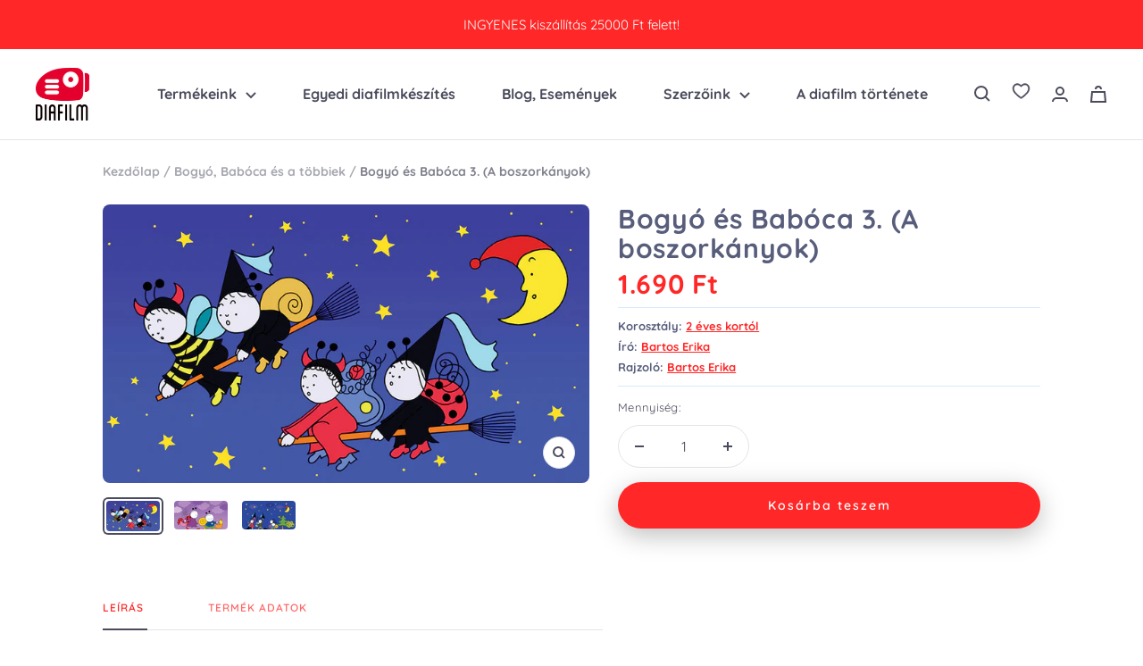

--- FILE ---
content_type: text/html; charset=utf-8
request_url: https://diafilm.hu/products/bogyo-es-baboca-3-a-boszorkanyok
body_size: 26431
content:
<!doctype html><html class="no-js" lang="hu" dir="ltr">
  <head>
    <meta charset="utf-8">
    <meta
      name="viewport"
      content="width=device-width, initial-scale=1.0, height=device-height, minimum-scale=1.0, maximum-scale=1.0">
    <meta name="theme-color" content="#ffffff">

    <title>
      Bogyó és Babóca 3. (A boszorkányok)
    </title><meta name="description" content="Egy nyári napon Bogyó, Babóca, Baltazár és Pihe a boszorkányokról beszélgetett. – Ti elhiszitek, hogy léteznek boszorkányok? – kérdezte a méhecske. – Nem is tudom – dünnyögte Bogyó. Nemsokára Bogyó és Babóca elindultak hazafelé. – Mi lenne, ha este visszajönnénk? Hátha látunk boszorkányokat! – javasolta a katicalány..."><link rel="canonical" href="https://diafilm.hu/products/bogyo-es-baboca-3-a-boszorkanyok"><link rel="shortcut icon" href="//diafilm.hu/cdn/shop/files/fav03-01_96x96.png?v=1684398773" type="image/png"><link rel="preconnect" href="https://cdn.shopify.com">
    <link rel="dns-prefetch" href="https://productreviews.shopifycdn.com">
    <link rel="dns-prefetch" href="https://www.google-analytics.com"><link rel="preconnect" href="https://fonts.shopifycdn.com" crossorigin><link rel="preload" as="style" href="//diafilm.hu/cdn/shop/t/41/assets/theme.css?v=40279726169766213101733481051">
    <link rel="preload" as="style" href="//diafilm.hu/cdn/shop/t/41/assets/custom.css?v=171751836112027844821734513088">
    <link rel="preload" as="script" href="//diafilm.hu/cdn/shop/t/41/assets/vendor.js?v=31715688253868339281733481051">
    <link rel="preload" as="script" href="//diafilm.hu/cdn/shop/t/41/assets/theme.js?v=41923224945885564291733481051"><link rel="preload" as="fetch" href="/products/bogyo-es-baboca-3-a-boszorkanyok.js" crossorigin><link rel="preload" as="script" href="//diafilm.hu/cdn/shop/t/41/assets/flickity.js?v=176646718982628074891733481051"><meta property="og:type" content="product">
  <meta property="og:title" content="Bogyó és Babóca 3. (A boszorkányok)">
  <meta property="product:price:amount" content="1.690">
  <meta property="product:price:currency" content="HUF"><meta property="og:image" content="http://diafilm.hu/cdn/shop/products/bogyo_es_baboca_3_a_boszorkanyok-3.jpg?v=1757596731">
  <meta property="og:image:secure_url" content="https://diafilm.hu/cdn/shop/products/bogyo_es_baboca_3_a_boszorkanyok-3.jpg?v=1757596731">
  <meta property="og:image:width" content="1024">
  <meta property="og:image:height" content="587"><meta property="og:description" content="Egy nyári napon Bogyó, Babóca, Baltazár és Pihe a boszorkányokról beszélgetett. – Ti elhiszitek, hogy léteznek boszorkányok? – kérdezte a méhecske. – Nem is tudom – dünnyögte Bogyó. Nemsokára Bogyó és Babóca elindultak hazafelé. – Mi lenne, ha este visszajönnénk? Hátha látunk boszorkányokat! – javasolta a katicalány..."><meta property="og:url" content="https://diafilm.hu/products/bogyo-es-baboca-3-a-boszorkanyok">
<meta property="og:site_name" content="Diafilm"><meta name="twitter:card" content="summary"><meta name="twitter:title" content="Bogyó és Babóca 3. (A boszorkányok)">
  <meta name="twitter:description" content="
Egy nyári napon Bogyó, Babóca, Baltazár és Pihe a boszorkányokról beszélgetett. – Ti elhiszitek, hogy léteznek boszorkányok? – kérdezte a méhecske. – Nem is tudom – dünnyögte Bogyó. Nemsokára Bogyó és Babóca elindultak hazafelé. – Mi lenne, ha este visszajönnénk? Hátha látunk boszorkányokat! – javasolta a katicalány...

Nem szép dolog egymást ijesztgetni! Az erkölcsi tanulságok mellett még némi ismeretterjesztést is kaphatunk Bagoly bácsitól."><meta name="twitter:image" content="https://diafilm.hu/cdn/shop/products/bogyo_es_baboca_3_a_boszorkanyok-3_1200x1200_crop_center.jpg?v=1757596731">
  <meta name="twitter:image:alt" content="">
    
  <script type="application/ld+json">
  {
    "@context": "https://schema.org",
    "@type": "Product",
    "productID": 8462599553297,
    "offers": [{
          "@type": "Offer",
          "name": "Default Title",
          "availability":"https://schema.org/InStock",
          "price": 1690.0,
          "priceCurrency": "HUF",
          "priceValidUntil": "2025-11-12","sku": "D34102950",
            "mpn": "D34102950",
          "url": "/products/bogyo-es-baboca-3-a-boszorkanyok?variant=45404628910353"
        }
],"brand": {
      "@type": "Brand",
      "name": "Diafilm"
    },
    "name": "Bogyó és Babóca 3. (A boszorkányok)",
    "description": "\nEgy nyári napon Bogyó, Babóca, Baltazár és Pihe a boszorkányokról beszélgetett. – Ti elhiszitek, hogy léteznek boszorkányok? – kérdezte a méhecske. – Nem is tudom – dünnyögte Bogyó. Nemsokára Bogyó és Babóca elindultak hazafelé. – Mi lenne, ha este visszajönnénk? Hátha látunk boszorkányokat! – javasolta a katicalány...\n\nNem szép dolog egymást ijesztgetni! Az erkölcsi tanulságok mellett még némi ismeretterjesztést is kaphatunk Bagoly bácsitól.",
    "category": "",
    "url": "/products/bogyo-es-baboca-3-a-boszorkanyok",
    "sku": "D34102950",
    "image": {
      "@type": "ImageObject",
      "url": "https://diafilm.hu/cdn/shop/products/bogyo_es_baboca_3_a_boszorkanyok-3.jpg?v=1757596731&width=1024",
      "image": "https://diafilm.hu/cdn/shop/products/bogyo_es_baboca_3_a_boszorkanyok-3.jpg?v=1757596731&width=1024",
      "name": "",
      "width": "1024",
      "height": "1024"
    }
  }
  </script>



  <script type="application/ld+json">
  {
    "@context": "https://schema.org",
    "@type": "BreadcrumbList",
  "itemListElement": [{
      "@type": "ListItem",
      "position": 1,
      "name": "Kezdőlap",
      "item": "https://diafilm.hu"
    },{
          "@type": "ListItem",
          "position": 2,
          "name": "Bogyó és Babóca 3. (A boszorkányok)",
          "item": "https://diafilm.hu/products/bogyo-es-baboca-3-a-boszorkanyok"
        }]
  }
  </script>


    <link rel="preload" href="//diafilm.hu/cdn/fonts/quicksand/quicksand_n7.d375fe11182475f82f7bb6306a0a0e4018995610.woff2" as="font" type="font/woff2" crossorigin><link rel="preload" href="//diafilm.hu/cdn/fonts/quicksand/quicksand_n4.bf8322a9d1da765aa396ad7b6eeb81930a6214de.woff2" as="font" type="font/woff2" crossorigin><style>
  /* Typography (heading) */
  @font-face {
  font-family: Quicksand;
  font-weight: 700;
  font-style: normal;
  font-display: swap;
  src: url("//diafilm.hu/cdn/fonts/quicksand/quicksand_n7.d375fe11182475f82f7bb6306a0a0e4018995610.woff2") format("woff2"),
       url("//diafilm.hu/cdn/fonts/quicksand/quicksand_n7.8ac2ae2fc4b90ef79aaa7aedb927d39f9f9aa3f4.woff") format("woff");
}

/* Typography (body) */
  @font-face {
  font-family: Quicksand;
  font-weight: 400;
  font-style: normal;
  font-display: swap;
  src: url("//diafilm.hu/cdn/fonts/quicksand/quicksand_n4.bf8322a9d1da765aa396ad7b6eeb81930a6214de.woff2") format("woff2"),
       url("//diafilm.hu/cdn/fonts/quicksand/quicksand_n4.fa4cbd232d3483059e72b11f7239959a64c98426.woff") format("woff");
}

@font-face {
  font-family: Quicksand;
  font-weight: 600;
  font-style: normal;
  font-display: swap;
  src: url("//diafilm.hu/cdn/fonts/quicksand/quicksand_n6.2d744c302b66242b8689223a01c2ae7d363b7b45.woff2") format("woff2"),
       url("//diafilm.hu/cdn/fonts/quicksand/quicksand_n6.0d771117677705be6acb5844d65cf2b9cbf6ea3d.woff") format("woff");
}

:root {--heading-color: 255, 39, 39;
    --text-color: 74, 75, 92;
    --background: 255, 255, 255;
    --secondary-background: 217, 233, 252;
    --border-color: 228, 228, 231;
    --border-color-darker: 183, 183, 190;
    --success-color: 46, 158, 123;
    --success-background: 213, 236, 229;
    --error-color: 222, 42, 42;
    --error-background: 253, 240, 240;
    --primary-button-background: 255, 39, 39;
    --primary-button-text-color: 255, 255, 255;
    --secondary-button-background: 243, 255, 52;
    --secondary-button-text-color: 40, 40, 40;
    --product-star-rating: 246, 164, 41;
    --product-on-sale-accent: 222, 42, 42;
    --product-sold-out-accent: 111, 113, 155;
    --product-custom-label-background: 64, 93, 230;
    --product-custom-label-text-color: 255, 255, 255;
    --product-custom-label-2-background: 243, 255, 52;
    --product-custom-label-2-text-color: 0, 0, 0;
    --product-low-stock-text-color: 222, 42, 42;
    --product-in-stock-text-color: 46, 158, 123;
    --loading-bar-background: 74, 75, 92;

    /* We duplicate some "base" colors as root colors, which is useful to use on drawer elements or popover without. Those should not be overridden to avoid issues */
    --root-heading-color: 255, 39, 39;
    --root-text-color: 74, 75, 92;
    --root-background: 255, 255, 255;
    --root-border-color: 228, 228, 231;
    --root-primary-button-background: 255, 39, 39;
    --root-primary-button-text-color: 255, 255, 255;

    --base-font-size: 16px;
    --heading-font-family: Quicksand, sans-serif;
    --heading-font-weight: 700;
    --heading-font-style: normal;
    --heading-text-transform: normal;
    --text-font-family: Quicksand, sans-serif;
    /*--text-font-family: 'Fredoka', sans-serif, sans-serif;*/
    --text-font-weight: 400;
    --text-font-style: normal;
    --text-font-bold-weight: 600;

    /* Typography (font size) */
    --heading-xxsmall-font-size: 10px;
    --heading-xsmall-font-size: 10px;
    --heading-small-font-size: 11px;
    --heading-large-font-size: 32px;
    --heading-h1-font-size: 32px;
    --heading-h2-font-size: 28px;
    --heading-h3-font-size: 26px;
    --heading-h4-font-size: 22px;
    --heading-h5-font-size: 18px;
    --heading-h6-font-size: 16px;

    /* Control the look and feel of the theme by changing radius of various elements */
    --button-border-radius: 30px;
    --block-border-radius: 16px;
    --block-border-radius-reduced: 8px;
    --color-swatch-border-radius: 100%;

    /* Button size */
    --button-height: 48px;
    --button-small-height: 40px;

    /* Form related */
    --form-input-field-height: 48px;
    --form-input-gap: 16px;
    --form-submit-margin: 24px;

    /* Product listing related variables */
    --product-list-block-spacing: 50px;

    /* Video related */
    --play-button-background: 255, 255, 255;
    --play-button-arrow: 74, 75, 92;

    /* RTL support */
    --transform-logical-flip: 1;
    --transform-origin-start: left;
    --transform-origin-end: right;

    /* Other */
    --zoom-cursor-svg-url: url(//diafilm.hu/cdn/shop/t/41/assets/zoom-cursor.svg?v=182211101060582183351733481051);
    --arrow-right-svg-url: url(//diafilm.hu/cdn/shop/t/41/assets/arrow-right.svg?v=137273034557425062581733481051);
    --arrow-left-svg-url: url(//diafilm.hu/cdn/shop/t/41/assets/arrow-left.svg?v=44723617349364607551733481051);

    /* Some useful variables that we can reuse in our CSS. Some explanation are needed for some of them:
       - container-max-width-minus-gutters: represents the container max width without the edge gutters
       - container-outer-width: considering the screen width, represent all the space outside the container
       - container-outer-margin: same as container-outer-width but get set to 0 inside a container
       - container-inner-width: the effective space inside the container (minus gutters)
       - grid-column-width: represents the width of a single column of the grid
       - vertical-breather: this is a variable that defines the global "spacing" between sections, and inside the section
                            to create some "breath" and minimum spacing
     */
    --container-max-width: 1600px;
    --container-gutter: 24px;
    --container-max-width-minus-gutters: calc(var(--container-max-width) - (var(--container-gutter)) * 2);
    --container-outer-width: max(calc((100vw - var(--container-max-width-minus-gutters)) / 2), var(--container-gutter));
    --container-outer-margin: var(--container-outer-width);
    --container-inner-width: calc(100vw - var(--container-outer-width) * 2);

    --grid-column-count: 10;
    --grid-gap: 12px;
    --grid-column-width: calc((100vw - var(--container-outer-width) * 2 - var(--grid-gap) * (var(--grid-column-count) - 1)) / var(--grid-column-count));

    --vertical-breather: 28px;
    --vertical-breather-tight: 28px;

    /* Shopify related variables */
    --payment-terms-background-color: #ffffff;
  }

  @media screen and (min-width: 741px) {
    :root {
      --container-gutter: 40px;
      --grid-column-count: 20;
      --vertical-breather: 40px;
      --vertical-breather-tight: 40px;

      /* Typography (font size) */
      --heading-xsmall-font-size: 11px;
      --heading-small-font-size: 12px;
      --heading-large-font-size: 48px;
      --heading-h1-font-size: 48px;
      --heading-h2-font-size: 36px;
      --heading-h3-font-size: 30px;
      --heading-h4-font-size: 22px;
      --heading-h5-font-size: 18px;
      --heading-h6-font-size: 16px;

      /* Form related */
      --form-input-field-height: 52px;
      --form-submit-margin: 32px;

      /* Button size */
      --button-height: 52px;
      --button-small-height: 44px;
    }
  }

  @media screen and (min-width: 1200px) {
    :root {
      --vertical-breather: 48px;
      --vertical-breather-tight: 48px;

      /* Typography */
      --heading-large-font-size: 58px;
      --heading-h1-font-size: 50px;
      --heading-h2-font-size: 44px;
      --heading-h3-font-size: 32px;
      --heading-h4-font-size: 26px;
      --heading-h5-font-size: 22px;
      --heading-h6-font-size: 16px;
    }
  }

  @media screen and (min-width: 1600px) {
    :root {
      --vertical-breather: 48px;
      --vertical-breather-tight: 48px;
    }
  }
</style>
    <script>
  // This allows to expose several variables to the global scope, to be used in scripts
  window.themeVariables = {
    settings: {
      direction: "ltr",
      pageType: "product",
      cartCount: 0,
      moneyFormat: "{{amount_no_decimals_with_comma_separator}}",
      moneyWithCurrencyFormat: "{{amount_no_decimals_with_comma_separator}} Ft",
      showVendor: false,
      discountMode: "saving",
      currencyCodeEnabled: true,
      cartType: "drawer",
      cartCurrency: "HUF",
      mobileZoomFactor: 2.5
    },

    routes: {
      host: "diafilm.hu",
      rootUrl: "\/",
      rootUrlWithoutSlash: '',
      cartUrl: "\/cart",
      cartAddUrl: "\/cart\/add",
      cartChangeUrl: "\/cart\/change",
      searchUrl: "\/search",
      predictiveSearchUrl: "\/search\/suggest",
      productRecommendationsUrl: "\/recommendations\/products"
    },

    strings: {
      accessibilityDelete: "Törlés",
      accessibilityClose: "Bezárás",
      collectionSoldOut: "Elfogyott",
      collectionDiscount: "Mentés @savings@",
      productSalePrice: "Kedvezményes ár",
      productRegularPrice: "Normál ár",
      productFormUnavailable: "Nem elérhető",
      productFormSoldOut: "Elfogyott",
      productFormPreOrder: "Előrendelés",
      productFormAddToCart: "Kosárba teszem",
      searchNoResults: "Nincsen megjeleníthető eredmény a keresésre.",
      searchNewSearch: "Új keresés",
      searchProducts: "Termékek",
      searchArticles: "Események",
      searchPages: "Oldalak",
      searchCollections: "Kategóriák",
      cartViewCart: "Kosár megtekintése",
      cartItemAdded: "A termék a kosaradba került!",
      cartItemAddedShort: "Kosárba került!",
      cartAddOrderNote: "Megjegyzés hozzáadása a megrendeléshez",
      cartEditOrderNote: "Megjegyzés módosítása",
      shippingEstimatorNoResults: "Sajnáljuk, a megadott címre nem tudunk kiszállítani",
      shippingEstimatorOneResult: "A megadott szállítási címre egy szállítási költség vonatkozik:",
      shippingEstimatorMultipleResults: "A megadott szállítási címre többféle kiszállítási díj elérhető:",
      shippingEstimatorError: "Hiba történt a szállítási díjak lekérése során!"
    },

    libs: {
      flickity: "\/\/diafilm.hu\/cdn\/shop\/t\/41\/assets\/flickity.js?v=176646718982628074891733481051",
      photoswipe: "\/\/diafilm.hu\/cdn\/shop\/t\/41\/assets\/photoswipe.js?v=132268647426145925301733481051",
      qrCode: "\/\/diafilm.hu\/cdn\/shopifycloud\/storefront\/assets\/themes_support\/vendor\/qrcode-3f2b403b.js"
    },

    breakpoints: {
      phone: 'screen and (max-width: 740px)',
      tablet: 'screen and (min-width: 741px) and (max-width: 999px)',
      tabletAndUp: 'screen and (min-width: 741px)',
      pocket: 'screen and (max-width: 999px)',
      lap: 'screen and (min-width: 1000px) and (max-width: 1199px)',
      lapAndUp: 'screen and (min-width: 1000px)',
      desktop: 'screen and (min-width: 1200px)',
      wide: 'screen and (min-width: 1400px)'
    }
  };

  window.addEventListener('pageshow', async () => {
    const cartContent = await (await fetch(`${window.themeVariables.routes.cartUrl}.js`, {cache: 'reload'})).json();
    document.documentElement.dispatchEvent(new CustomEvent('cart:refresh', {detail: {cart: cartContent}}));
  });

  if ('noModule' in HTMLScriptElement.prototype) {
    // Old browsers (like IE) that does not support module will be considered as if not executing JS at all
    document.documentElement.className = document.documentElement.className.replace('no-js', 'js');

    requestAnimationFrame(() => {
      const viewportHeight = (window.visualViewport ? window.visualViewport.height : document.documentElement.clientHeight);
      document.documentElement.style.setProperty('--window-height',viewportHeight + 'px');
    });
  }// We save the product ID in local storage to be eventually used for recently viewed section
    try {
      const items = JSON.parse(localStorage.getItem('theme:recently-viewed-products') || '[]');

      // We check if the current product already exists, and if it does not, we add it at the start
      if (!items.includes(8462599553297)) {
        items.unshift(8462599553297);
      }

      localStorage.setItem('theme:recently-viewed-products', JSON.stringify(items.slice(0, 20)));
    } catch (e) {
      // Safari in private mode does not allow setting item, we silently fail
    }</script>

    <link rel="stylesheet" href="//diafilm.hu/cdn/shop/t/41/assets/theme.css?v=40279726169766213101733481051">
    <link rel="stylesheet" href="//diafilm.hu/cdn/shop/t/41/assets/custom.css?v=171751836112027844821734513088">

    <script src="//diafilm.hu/cdn/shop/t/41/assets/vendor.js?v=31715688253868339281733481051" defer></script>
    <script src="//diafilm.hu/cdn/shop/t/41/assets/theme.js?v=41923224945885564291733481051" defer></script>
    <script src="//diafilm.hu/cdn/shop/t/41/assets/custom.js?v=169994888583217649041733481051" defer></script>

    <script>window.performance && window.performance.mark && window.performance.mark('shopify.content_for_header.start');</script><meta id="shopify-digital-wallet" name="shopify-digital-wallet" content="/75581587729/digital_wallets/dialog">
<link rel="alternate" type="application/json+oembed" href="https://diafilm.hu/products/bogyo-es-baboca-3-a-boszorkanyok.oembed">
<script async="async" src="/checkouts/internal/preloads.js?locale=hu-HU"></script>
<script id="shopify-features" type="application/json">{"accessToken":"720304e7ab5ef2b5346a6b37a00a33da","betas":["rich-media-storefront-analytics"],"domain":"diafilm.hu","predictiveSearch":true,"shopId":75581587729,"locale":"hu"}</script>
<script>var Shopify = Shopify || {};
Shopify.shop = "diafilm.myshopify.com";
Shopify.locale = "hu";
Shopify.currency = {"active":"HUF","rate":"1.0"};
Shopify.country = "HU";
Shopify.theme = {"name":"Delivery Gateway app","id":176614179199,"schema_name":"Focal","schema_version":"10.1.1","theme_store_id":714,"role":"main"};
Shopify.theme.handle = "null";
Shopify.theme.style = {"id":null,"handle":null};
Shopify.cdnHost = "diafilm.hu/cdn";
Shopify.routes = Shopify.routes || {};
Shopify.routes.root = "/";</script>
<script type="module">!function(o){(o.Shopify=o.Shopify||{}).modules=!0}(window);</script>
<script>!function(o){function n(){var o=[];function n(){o.push(Array.prototype.slice.apply(arguments))}return n.q=o,n}var t=o.Shopify=o.Shopify||{};t.loadFeatures=n(),t.autoloadFeatures=n()}(window);</script>
<script id="shop-js-analytics" type="application/json">{"pageType":"product"}</script>
<script defer="defer" async type="module" src="//diafilm.hu/cdn/shopifycloud/shop-js/modules/v2/client.init-shop-cart-sync_CMT-XtLO.hu.esm.js"></script>
<script defer="defer" async type="module" src="//diafilm.hu/cdn/shopifycloud/shop-js/modules/v2/chunk.common_Ggfmu7ks.esm.js"></script>
<script type="module">
  await import("//diafilm.hu/cdn/shopifycloud/shop-js/modules/v2/client.init-shop-cart-sync_CMT-XtLO.hu.esm.js");
await import("//diafilm.hu/cdn/shopifycloud/shop-js/modules/v2/chunk.common_Ggfmu7ks.esm.js");

  window.Shopify.SignInWithShop?.initShopCartSync?.({"fedCMEnabled":true,"windoidEnabled":true});

</script>
<script id="__st">var __st={"a":75581587729,"offset":3600,"reqid":"41821e1b-7f25-4932-9a6e-95e8ea49ea11-1762109490","pageurl":"diafilm.hu\/products\/bogyo-es-baboca-3-a-boszorkanyok","u":"633a38a90e4c","p":"product","rtyp":"product","rid":8462599553297};</script>
<script>window.ShopifyPaypalV4VisibilityTracking = true;</script>
<script id="captcha-bootstrap">!function(){'use strict';const t='contact',e='account',n='new_comment',o=[[t,t],['blogs',n],['comments',n],[t,'customer']],c=[[e,'customer_login'],[e,'guest_login'],[e,'recover_customer_password'],[e,'create_customer']],r=t=>t.map((([t,e])=>`form[action*='/${t}']:not([data-nocaptcha='true']) input[name='form_type'][value='${e}']`)).join(','),a=t=>()=>t?[...document.querySelectorAll(t)].map((t=>t.form)):[];function s(){const t=[...o],e=r(t);return a(e)}const i='password',u='form_key',d=['recaptcha-v3-token','g-recaptcha-response','h-captcha-response',i],f=()=>{try{return window.sessionStorage}catch{return}},m='__shopify_v',_=t=>t.elements[u];function p(t,e,n=!1){try{const o=window.sessionStorage,c=JSON.parse(o.getItem(e)),{data:r}=function(t){const{data:e,action:n}=t;return t[m]||n?{data:e,action:n}:{data:t,action:n}}(c);for(const[e,n]of Object.entries(r))t.elements[e]&&(t.elements[e].value=n);n&&o.removeItem(e)}catch(o){console.error('form repopulation failed',{error:o})}}const l='form_type',E='cptcha';function T(t){t.dataset[E]=!0}const w=window,h=w.document,L='Shopify',v='ce_forms',y='captcha';let A=!1;((t,e)=>{const n=(g='f06e6c50-85a8-45c8-87d0-21a2b65856fe',I='https://cdn.shopify.com/shopifycloud/storefront-forms-hcaptcha/ce_storefront_forms_captcha_hcaptcha.v1.5.2.iife.js',D={infoText:'hCaptcha által védett',privacyText:'Adatvédelem',termsText:'Használati feltételek'},(t,e,n)=>{const o=w[L][v],c=o.bindForm;if(c)return c(t,g,e,D).then(n);var r;o.q.push([[t,g,e,D],n]),r=I,A||(h.body.append(Object.assign(h.createElement('script'),{id:'captcha-provider',async:!0,src:r})),A=!0)});var g,I,D;w[L]=w[L]||{},w[L][v]=w[L][v]||{},w[L][v].q=[],w[L][y]=w[L][y]||{},w[L][y].protect=function(t,e){n(t,void 0,e),T(t)},Object.freeze(w[L][y]),function(t,e,n,w,h,L){const[v,y,A,g]=function(t,e,n){const i=e?o:[],u=t?c:[],d=[...i,...u],f=r(d),m=r(i),_=r(d.filter((([t,e])=>n.includes(e))));return[a(f),a(m),a(_),s()]}(w,h,L),I=t=>{const e=t.target;return e instanceof HTMLFormElement?e:e&&e.form},D=t=>v().includes(t);t.addEventListener('submit',(t=>{const e=I(t);if(!e)return;const n=D(e)&&!e.dataset.hcaptchaBound&&!e.dataset.recaptchaBound,o=_(e),c=g().includes(e)&&(!o||!o.value);(n||c)&&t.preventDefault(),c&&!n&&(function(t){try{if(!f())return;!function(t){const e=f();if(!e)return;const n=_(t);if(!n)return;const o=n.value;o&&e.removeItem(o)}(t);const e=Array.from(Array(32),(()=>Math.random().toString(36)[2])).join('');!function(t,e){_(t)||t.append(Object.assign(document.createElement('input'),{type:'hidden',name:u})),t.elements[u].value=e}(t,e),function(t,e){const n=f();if(!n)return;const o=[...t.querySelectorAll(`input[type='${i}']`)].map((({name:t})=>t)),c=[...d,...o],r={};for(const[a,s]of new FormData(t).entries())c.includes(a)||(r[a]=s);n.setItem(e,JSON.stringify({[m]:1,action:t.action,data:r}))}(t,e)}catch(e){console.error('failed to persist form',e)}}(e),e.submit())}));const S=(t,e)=>{t&&!t.dataset[E]&&(n(t,e.some((e=>e===t))),T(t))};for(const o of['focusin','change'])t.addEventListener(o,(t=>{const e=I(t);D(e)&&S(e,y())}));const B=e.get('form_key'),M=e.get(l),P=B&&M;t.addEventListener('DOMContentLoaded',(()=>{const t=y();if(P)for(const e of t)e.elements[l].value===M&&p(e,B);[...new Set([...A(),...v().filter((t=>'true'===t.dataset.shopifyCaptcha))])].forEach((e=>S(e,t)))}))}(h,new URLSearchParams(w.location.search),n,t,e,['guest_login'])})(!0,!0)}();</script>
<script integrity="sha256-52AcMU7V7pcBOXWImdc/TAGTFKeNjmkeM1Pvks/DTgc=" data-source-attribution="shopify.loadfeatures" defer="defer" src="//diafilm.hu/cdn/shopifycloud/storefront/assets/storefront/load_feature-81c60534.js" crossorigin="anonymous"></script>
<script data-source-attribution="shopify.dynamic_checkout.dynamic.init">var Shopify=Shopify||{};Shopify.PaymentButton=Shopify.PaymentButton||{isStorefrontPortableWallets:!0,init:function(){window.Shopify.PaymentButton.init=function(){};var t=document.createElement("script");t.src="https://diafilm.hu/cdn/shopifycloud/portable-wallets/latest/portable-wallets.hu.js",t.type="module",document.head.appendChild(t)}};
</script>
<script data-source-attribution="shopify.dynamic_checkout.buyer_consent">
  function portableWalletsHideBuyerConsent(e){var t=document.getElementById("shopify-buyer-consent"),n=document.getElementById("shopify-subscription-policy-button");t&&n&&(t.classList.add("hidden"),t.setAttribute("aria-hidden","true"),n.removeEventListener("click",e))}function portableWalletsShowBuyerConsent(e){var t=document.getElementById("shopify-buyer-consent"),n=document.getElementById("shopify-subscription-policy-button");t&&n&&(t.classList.remove("hidden"),t.removeAttribute("aria-hidden"),n.addEventListener("click",e))}window.Shopify?.PaymentButton&&(window.Shopify.PaymentButton.hideBuyerConsent=portableWalletsHideBuyerConsent,window.Shopify.PaymentButton.showBuyerConsent=portableWalletsShowBuyerConsent);
</script>
<script data-source-attribution="shopify.dynamic_checkout.cart.bootstrap">document.addEventListener("DOMContentLoaded",(function(){function t(){return document.querySelector("shopify-accelerated-checkout-cart, shopify-accelerated-checkout")}if(t())Shopify.PaymentButton.init();else{new MutationObserver((function(e,n){t()&&(Shopify.PaymentButton.init(),n.disconnect())})).observe(document.body,{childList:!0,subtree:!0})}}));
</script>
<script id='scb4127' type='text/javascript' async='' src='https://diafilm.hu/cdn/shopifycloud/privacy-banner/storefront-banner.js'></script>
<script>window.performance && window.performance.mark && window.performance.mark('shopify.content_for_header.end');</script>
    

    



<script src="https://cdn.shopify.com/extensions/019a3a26-b3db-7aef-aae9-4a94ee6f64cc/deliverygateway_shopify_64f96c14_509352/assets/deliverygateway-io.js" type="text/javascript" defer="defer"></script>
<link href="https://cdn.shopify.com/extensions/019a3a26-b3db-7aef-aae9-4a94ee6f64cc/deliverygateway_shopify_64f96c14_509352/assets/deliverygateway-io.css" rel="stylesheet" type="text/css" media="all">
<link href="https://monorail-edge.shopifysvc.com" rel="dns-prefetch">
<script>(function(){if ("sendBeacon" in navigator && "performance" in window) {try {var session_token_from_headers = performance.getEntriesByType('navigation')[0].serverTiming.find(x => x.name == '_s').description;} catch {var session_token_from_headers = undefined;}var session_cookie_matches = document.cookie.match(/_shopify_s=([^;]*)/);var session_token_from_cookie = session_cookie_matches && session_cookie_matches.length === 2 ? session_cookie_matches[1] : "";var session_token = session_token_from_headers || session_token_from_cookie || "";function handle_abandonment_event(e) {var entries = performance.getEntries().filter(function(entry) {return /monorail-edge.shopifysvc.com/.test(entry.name);});if (!window.abandonment_tracked && entries.length === 0) {window.abandonment_tracked = true;var currentMs = Date.now();var navigation_start = performance.timing.navigationStart;var payload = {shop_id: 75581587729,url: window.location.href,navigation_start,duration: currentMs - navigation_start,session_token,page_type: "product"};window.navigator.sendBeacon("https://monorail-edge.shopifysvc.com/v1/produce", JSON.stringify({schema_id: "online_store_buyer_site_abandonment/1.1",payload: payload,metadata: {event_created_at_ms: currentMs,event_sent_at_ms: currentMs}}));}}window.addEventListener('pagehide', handle_abandonment_event);}}());</script>
<script id="web-pixels-manager-setup">(function e(e,d,r,n,o){if(void 0===o&&(o={}),!Boolean(null===(a=null===(i=window.Shopify)||void 0===i?void 0:i.analytics)||void 0===a?void 0:a.replayQueue)){var i,a;window.Shopify=window.Shopify||{};var t=window.Shopify;t.analytics=t.analytics||{};var s=t.analytics;s.replayQueue=[],s.publish=function(e,d,r){return s.replayQueue.push([e,d,r]),!0};try{self.performance.mark("wpm:start")}catch(e){}var l=function(){var e={modern:/Edge?\/(1{2}[4-9]|1[2-9]\d|[2-9]\d{2}|\d{4,})\.\d+(\.\d+|)|Firefox\/(1{2}[4-9]|1[2-9]\d|[2-9]\d{2}|\d{4,})\.\d+(\.\d+|)|Chrom(ium|e)\/(9{2}|\d{3,})\.\d+(\.\d+|)|(Maci|X1{2}).+ Version\/(15\.\d+|(1[6-9]|[2-9]\d|\d{3,})\.\d+)([,.]\d+|)( \(\w+\)|)( Mobile\/\w+|) Safari\/|Chrome.+OPR\/(9{2}|\d{3,})\.\d+\.\d+|(CPU[ +]OS|iPhone[ +]OS|CPU[ +]iPhone|CPU IPhone OS|CPU iPad OS)[ +]+(15[._]\d+|(1[6-9]|[2-9]\d|\d{3,})[._]\d+)([._]\d+|)|Android:?[ /-](13[3-9]|1[4-9]\d|[2-9]\d{2}|\d{4,})(\.\d+|)(\.\d+|)|Android.+Firefox\/(13[5-9]|1[4-9]\d|[2-9]\d{2}|\d{4,})\.\d+(\.\d+|)|Android.+Chrom(ium|e)\/(13[3-9]|1[4-9]\d|[2-9]\d{2}|\d{4,})\.\d+(\.\d+|)|SamsungBrowser\/([2-9]\d|\d{3,})\.\d+/,legacy:/Edge?\/(1[6-9]|[2-9]\d|\d{3,})\.\d+(\.\d+|)|Firefox\/(5[4-9]|[6-9]\d|\d{3,})\.\d+(\.\d+|)|Chrom(ium|e)\/(5[1-9]|[6-9]\d|\d{3,})\.\d+(\.\d+|)([\d.]+$|.*Safari\/(?![\d.]+ Edge\/[\d.]+$))|(Maci|X1{2}).+ Version\/(10\.\d+|(1[1-9]|[2-9]\d|\d{3,})\.\d+)([,.]\d+|)( \(\w+\)|)( Mobile\/\w+|) Safari\/|Chrome.+OPR\/(3[89]|[4-9]\d|\d{3,})\.\d+\.\d+|(CPU[ +]OS|iPhone[ +]OS|CPU[ +]iPhone|CPU IPhone OS|CPU iPad OS)[ +]+(10[._]\d+|(1[1-9]|[2-9]\d|\d{3,})[._]\d+)([._]\d+|)|Android:?[ /-](13[3-9]|1[4-9]\d|[2-9]\d{2}|\d{4,})(\.\d+|)(\.\d+|)|Mobile Safari.+OPR\/([89]\d|\d{3,})\.\d+\.\d+|Android.+Firefox\/(13[5-9]|1[4-9]\d|[2-9]\d{2}|\d{4,})\.\d+(\.\d+|)|Android.+Chrom(ium|e)\/(13[3-9]|1[4-9]\d|[2-9]\d{2}|\d{4,})\.\d+(\.\d+|)|Android.+(UC? ?Browser|UCWEB|U3)[ /]?(15\.([5-9]|\d{2,})|(1[6-9]|[2-9]\d|\d{3,})\.\d+)\.\d+|SamsungBrowser\/(5\.\d+|([6-9]|\d{2,})\.\d+)|Android.+MQ{2}Browser\/(14(\.(9|\d{2,})|)|(1[5-9]|[2-9]\d|\d{3,})(\.\d+|))(\.\d+|)|K[Aa][Ii]OS\/(3\.\d+|([4-9]|\d{2,})\.\d+)(\.\d+|)/},d=e.modern,r=e.legacy,n=navigator.userAgent;return n.match(d)?"modern":n.match(r)?"legacy":"unknown"}(),u="modern"===l?"modern":"legacy",c=(null!=n?n:{modern:"",legacy:""})[u],f=function(e){return[e.baseUrl,"/wpm","/b",e.hashVersion,"modern"===e.buildTarget?"m":"l",".js"].join("")}({baseUrl:d,hashVersion:r,buildTarget:u}),m=function(e){var d=e.version,r=e.bundleTarget,n=e.surface,o=e.pageUrl,i=e.monorailEndpoint;return{emit:function(e){var a=e.status,t=e.errorMsg,s=(new Date).getTime(),l=JSON.stringify({metadata:{event_sent_at_ms:s},events:[{schema_id:"web_pixels_manager_load/3.1",payload:{version:d,bundle_target:r,page_url:o,status:a,surface:n,error_msg:t},metadata:{event_created_at_ms:s}}]});if(!i)return console&&console.warn&&console.warn("[Web Pixels Manager] No Monorail endpoint provided, skipping logging."),!1;try{return self.navigator.sendBeacon.bind(self.navigator)(i,l)}catch(e){}var u=new XMLHttpRequest;try{return u.open("POST",i,!0),u.setRequestHeader("Content-Type","text/plain"),u.send(l),!0}catch(e){return console&&console.warn&&console.warn("[Web Pixels Manager] Got an unhandled error while logging to Monorail."),!1}}}}({version:r,bundleTarget:l,surface:e.surface,pageUrl:self.location.href,monorailEndpoint:e.monorailEndpoint});try{o.browserTarget=l,function(e){var d=e.src,r=e.async,n=void 0===r||r,o=e.onload,i=e.onerror,a=e.sri,t=e.scriptDataAttributes,s=void 0===t?{}:t,l=document.createElement("script"),u=document.querySelector("head"),c=document.querySelector("body");if(l.async=n,l.src=d,a&&(l.integrity=a,l.crossOrigin="anonymous"),s)for(var f in s)if(Object.prototype.hasOwnProperty.call(s,f))try{l.dataset[f]=s[f]}catch(e){}if(o&&l.addEventListener("load",o),i&&l.addEventListener("error",i),u)u.appendChild(l);else{if(!c)throw new Error("Did not find a head or body element to append the script");c.appendChild(l)}}({src:f,async:!0,onload:function(){if(!function(){var e,d;return Boolean(null===(d=null===(e=window.Shopify)||void 0===e?void 0:e.analytics)||void 0===d?void 0:d.initialized)}()){var d=window.webPixelsManager.init(e)||void 0;if(d){var r=window.Shopify.analytics;r.replayQueue.forEach((function(e){var r=e[0],n=e[1],o=e[2];d.publishCustomEvent(r,n,o)})),r.replayQueue=[],r.publish=d.publishCustomEvent,r.visitor=d.visitor,r.initialized=!0}}},onerror:function(){return m.emit({status:"failed",errorMsg:"".concat(f," has failed to load")})},sri:function(e){var d=/^sha384-[A-Za-z0-9+/=]+$/;return"string"==typeof e&&d.test(e)}(c)?c:"",scriptDataAttributes:o}),m.emit({status:"loading"})}catch(e){m.emit({status:"failed",errorMsg:(null==e?void 0:e.message)||"Unknown error"})}}})({shopId: 75581587729,storefrontBaseUrl: "https://diafilm.hu",extensionsBaseUrl: "https://extensions.shopifycdn.com/cdn/shopifycloud/web-pixels-manager",monorailEndpoint: "https://monorail-edge.shopifysvc.com/unstable/produce_batch",surface: "storefront-renderer",enabledBetaFlags: ["2dca8a86"],webPixelsConfigList: [{"id":"753008913","configuration":"{\"config\":\"{\\\"pixel_id\\\":\\\"G-85097ZW433\\\",\\\"gtag_events\\\":[{\\\"type\\\":\\\"purchase\\\",\\\"action_label\\\":\\\"G-85097ZW433\\\"},{\\\"type\\\":\\\"page_view\\\",\\\"action_label\\\":\\\"G-85097ZW433\\\"},{\\\"type\\\":\\\"view_item\\\",\\\"action_label\\\":\\\"G-85097ZW433\\\"},{\\\"type\\\":\\\"search\\\",\\\"action_label\\\":\\\"G-85097ZW433\\\"},{\\\"type\\\":\\\"add_to_cart\\\",\\\"action_label\\\":\\\"G-85097ZW433\\\"},{\\\"type\\\":\\\"begin_checkout\\\",\\\"action_label\\\":\\\"G-85097ZW433\\\"},{\\\"type\\\":\\\"add_payment_info\\\",\\\"action_label\\\":\\\"G-85097ZW433\\\"}],\\\"enable_monitoring_mode\\\":false}\"}","eventPayloadVersion":"v1","runtimeContext":"OPEN","scriptVersion":"b2a88bafab3e21179ed38636efcd8a93","type":"APP","apiClientId":1780363,"privacyPurposes":[],"dataSharingAdjustments":{"protectedCustomerApprovalScopes":["read_customer_address","read_customer_email","read_customer_name","read_customer_personal_data","read_customer_phone"]}},{"id":"shopify-app-pixel","configuration":"{}","eventPayloadVersion":"v1","runtimeContext":"STRICT","scriptVersion":"0450","apiClientId":"shopify-pixel","type":"APP","privacyPurposes":["ANALYTICS","MARKETING"]},{"id":"shopify-custom-pixel","eventPayloadVersion":"v1","runtimeContext":"LAX","scriptVersion":"0450","apiClientId":"shopify-pixel","type":"CUSTOM","privacyPurposes":["ANALYTICS","MARKETING"]}],isMerchantRequest: false,initData: {"shop":{"name":"Diafilm","paymentSettings":{"currencyCode":"HUF"},"myshopifyDomain":"diafilm.myshopify.com","countryCode":"HU","storefrontUrl":"https:\/\/diafilm.hu"},"customer":null,"cart":null,"checkout":null,"productVariants":[{"price":{"amount":1690.0,"currencyCode":"HUF"},"product":{"title":"Bogyó és Babóca 3. (A boszorkányok)","vendor":"Diafilm","id":"8462599553297","untranslatedTitle":"Bogyó és Babóca 3. (A boszorkányok)","url":"\/products\/bogyo-es-baboca-3-a-boszorkanyok","type":""},"id":"45404628910353","image":{"src":"\/\/diafilm.hu\/cdn\/shop\/products\/bogyo_es_baboca_3_a_boszorkanyok-3.jpg?v=1757596731"},"sku":"D34102950","title":"Default Title","untranslatedTitle":"Default Title"}],"purchasingCompany":null},},"https://diafilm.hu/cdn","5303c62bw494ab25dp0d72f2dcm48e21f5a",{"modern":"","legacy":""},{"shopId":"75581587729","storefrontBaseUrl":"https:\/\/diafilm.hu","extensionBaseUrl":"https:\/\/extensions.shopifycdn.com\/cdn\/shopifycloud\/web-pixels-manager","surface":"storefront-renderer","enabledBetaFlags":"[\"2dca8a86\"]","isMerchantRequest":"false","hashVersion":"5303c62bw494ab25dp0d72f2dcm48e21f5a","publish":"custom","events":"[[\"page_viewed\",{}],[\"product_viewed\",{\"productVariant\":{\"price\":{\"amount\":1690.0,\"currencyCode\":\"HUF\"},\"product\":{\"title\":\"Bogyó és Babóca 3. (A boszorkányok)\",\"vendor\":\"Diafilm\",\"id\":\"8462599553297\",\"untranslatedTitle\":\"Bogyó és Babóca 3. (A boszorkányok)\",\"url\":\"\/products\/bogyo-es-baboca-3-a-boszorkanyok\",\"type\":\"\"},\"id\":\"45404628910353\",\"image\":{\"src\":\"\/\/diafilm.hu\/cdn\/shop\/products\/bogyo_es_baboca_3_a_boszorkanyok-3.jpg?v=1757596731\"},\"sku\":\"D34102950\",\"title\":\"Default Title\",\"untranslatedTitle\":\"Default Title\"}}]]"});</script><script>
  window.ShopifyAnalytics = window.ShopifyAnalytics || {};
  window.ShopifyAnalytics.meta = window.ShopifyAnalytics.meta || {};
  window.ShopifyAnalytics.meta.currency = 'HUF';
  var meta = {"product":{"id":8462599553297,"gid":"gid:\/\/shopify\/Product\/8462599553297","vendor":"Diafilm","type":"","variants":[{"id":45404628910353,"price":169000,"name":"Bogyó és Babóca 3. (A boszorkányok)","public_title":null,"sku":"D34102950"}],"remote":false},"page":{"pageType":"product","resourceType":"product","resourceId":8462599553297}};
  for (var attr in meta) {
    window.ShopifyAnalytics.meta[attr] = meta[attr];
  }
</script>
<script class="analytics">
  (function () {
    var customDocumentWrite = function(content) {
      var jquery = null;

      if (window.jQuery) {
        jquery = window.jQuery;
      } else if (window.Checkout && window.Checkout.$) {
        jquery = window.Checkout.$;
      }

      if (jquery) {
        jquery('body').append(content);
      }
    };

    var hasLoggedConversion = function(token) {
      if (token) {
        return document.cookie.indexOf('loggedConversion=' + token) !== -1;
      }
      return false;
    }

    var setCookieIfConversion = function(token) {
      if (token) {
        var twoMonthsFromNow = new Date(Date.now());
        twoMonthsFromNow.setMonth(twoMonthsFromNow.getMonth() + 2);

        document.cookie = 'loggedConversion=' + token + '; expires=' + twoMonthsFromNow;
      }
    }

    var trekkie = window.ShopifyAnalytics.lib = window.trekkie = window.trekkie || [];
    if (trekkie.integrations) {
      return;
    }
    trekkie.methods = [
      'identify',
      'page',
      'ready',
      'track',
      'trackForm',
      'trackLink'
    ];
    trekkie.factory = function(method) {
      return function() {
        var args = Array.prototype.slice.call(arguments);
        args.unshift(method);
        trekkie.push(args);
        return trekkie;
      };
    };
    for (var i = 0; i < trekkie.methods.length; i++) {
      var key = trekkie.methods[i];
      trekkie[key] = trekkie.factory(key);
    }
    trekkie.load = function(config) {
      trekkie.config = config || {};
      trekkie.config.initialDocumentCookie = document.cookie;
      var first = document.getElementsByTagName('script')[0];
      var script = document.createElement('script');
      script.type = 'text/javascript';
      script.onerror = function(e) {
        var scriptFallback = document.createElement('script');
        scriptFallback.type = 'text/javascript';
        scriptFallback.onerror = function(error) {
                var Monorail = {
      produce: function produce(monorailDomain, schemaId, payload) {
        var currentMs = new Date().getTime();
        var event = {
          schema_id: schemaId,
          payload: payload,
          metadata: {
            event_created_at_ms: currentMs,
            event_sent_at_ms: currentMs
          }
        };
        return Monorail.sendRequest("https://" + monorailDomain + "/v1/produce", JSON.stringify(event));
      },
      sendRequest: function sendRequest(endpointUrl, payload) {
        // Try the sendBeacon API
        if (window && window.navigator && typeof window.navigator.sendBeacon === 'function' && typeof window.Blob === 'function' && !Monorail.isIos12()) {
          var blobData = new window.Blob([payload], {
            type: 'text/plain'
          });

          if (window.navigator.sendBeacon(endpointUrl, blobData)) {
            return true;
          } // sendBeacon was not successful

        } // XHR beacon

        var xhr = new XMLHttpRequest();

        try {
          xhr.open('POST', endpointUrl);
          xhr.setRequestHeader('Content-Type', 'text/plain');
          xhr.send(payload);
        } catch (e) {
          console.log(e);
        }

        return false;
      },
      isIos12: function isIos12() {
        return window.navigator.userAgent.lastIndexOf('iPhone; CPU iPhone OS 12_') !== -1 || window.navigator.userAgent.lastIndexOf('iPad; CPU OS 12_') !== -1;
      }
    };
    Monorail.produce('monorail-edge.shopifysvc.com',
      'trekkie_storefront_load_errors/1.1',
      {shop_id: 75581587729,
      theme_id: 176614179199,
      app_name: "storefront",
      context_url: window.location.href,
      source_url: "//diafilm.hu/cdn/s/trekkie.storefront.5ad93876886aa0a32f5bade9f25632a26c6f183a.min.js"});

        };
        scriptFallback.async = true;
        scriptFallback.src = '//diafilm.hu/cdn/s/trekkie.storefront.5ad93876886aa0a32f5bade9f25632a26c6f183a.min.js';
        first.parentNode.insertBefore(scriptFallback, first);
      };
      script.async = true;
      script.src = '//diafilm.hu/cdn/s/trekkie.storefront.5ad93876886aa0a32f5bade9f25632a26c6f183a.min.js';
      first.parentNode.insertBefore(script, first);
    };
    trekkie.load(
      {"Trekkie":{"appName":"storefront","development":false,"defaultAttributes":{"shopId":75581587729,"isMerchantRequest":null,"themeId":176614179199,"themeCityHash":"9871777675308800620","contentLanguage":"hu","currency":"HUF","eventMetadataId":"1ef41d02-261b-4020-9782-52969d70b109"},"isServerSideCookieWritingEnabled":true,"monorailRegion":"shop_domain","enabledBetaFlags":["f0df213a"]},"Session Attribution":{},"S2S":{"facebookCapiEnabled":false,"source":"trekkie-storefront-renderer","apiClientId":580111}}
    );

    var loaded = false;
    trekkie.ready(function() {
      if (loaded) return;
      loaded = true;

      window.ShopifyAnalytics.lib = window.trekkie;

      var originalDocumentWrite = document.write;
      document.write = customDocumentWrite;
      try { window.ShopifyAnalytics.merchantGoogleAnalytics.call(this); } catch(error) {};
      document.write = originalDocumentWrite;

      window.ShopifyAnalytics.lib.page(null,{"pageType":"product","resourceType":"product","resourceId":8462599553297,"shopifyEmitted":true});

      var match = window.location.pathname.match(/checkouts\/(.+)\/(thank_you|post_purchase)/)
      var token = match? match[1]: undefined;
      if (!hasLoggedConversion(token)) {
        setCookieIfConversion(token);
        window.ShopifyAnalytics.lib.track("Viewed Product",{"currency":"HUF","variantId":45404628910353,"productId":8462599553297,"productGid":"gid:\/\/shopify\/Product\/8462599553297","name":"Bogyó és Babóca 3. (A boszorkányok)","price":"1690.00","sku":"D34102950","brand":"Diafilm","variant":null,"category":"","nonInteraction":true,"remote":false},undefined,undefined,{"shopifyEmitted":true});
      window.ShopifyAnalytics.lib.track("monorail:\/\/trekkie_storefront_viewed_product\/1.1",{"currency":"HUF","variantId":45404628910353,"productId":8462599553297,"productGid":"gid:\/\/shopify\/Product\/8462599553297","name":"Bogyó és Babóca 3. (A boszorkányok)","price":"1690.00","sku":"D34102950","brand":"Diafilm","variant":null,"category":"","nonInteraction":true,"remote":false,"referer":"https:\/\/diafilm.hu\/products\/bogyo-es-baboca-3-a-boszorkanyok"});
      }
    });


        var eventsListenerScript = document.createElement('script');
        eventsListenerScript.async = true;
        eventsListenerScript.src = "//diafilm.hu/cdn/shopifycloud/storefront/assets/shop_events_listener-b8f524ab.js";
        document.getElementsByTagName('head')[0].appendChild(eventsListenerScript);

})();</script>
<script
  defer
  src="https://diafilm.hu/cdn/shopifycloud/perf-kit/shopify-perf-kit-2.1.1.min.js"
  data-application="storefront-renderer"
  data-shop-id="75581587729"
  data-render-region="gcp-us-east1"
  data-page-type="product"
  data-theme-instance-id="176614179199"
  data-theme-name="Focal"
  data-theme-version="10.1.1"
  data-monorail-region="shop_domain"
  data-resource-timing-sampling-rate="10"
  data-shs="true"
  data-shs-beacon="true"
  data-shs-export-with-fetch="true"
  data-shs-logs-sample-rate="1"
></script>
</head>

  <body class="no-focus-outline  features--image-zoom template-product" data-instant-allow-query-string><svg class="visually-hidden">
      <linearGradient id="rating-star-gradient-half">
        <stop offset="50%" stop-color="rgb(var(--product-star-rating))" />
        <stop offset="50%" stop-color="rgb(var(--product-star-rating))" stop-opacity="0.4" />
      </linearGradient>
    </svg>

    <a href="#main" class="visually-hidden skip-to-content">Ugrás a tartalomra</a>
    <loading-bar class="loading-bar"></loading-bar><!-- BEGIN sections: header-group -->
<div id="shopify-section-sections--24303706538367__announcement-bar" class="shopify-section shopify-section-group-header-group shopify-section--announcement-bar"><style>
  :root {
    --enable-sticky-announcement-bar: 0;
  }

  #shopify-section-sections--24303706538367__announcement-bar {
    --heading-color: 255, 255, 255;
    --text-color: 255, 255, 255;
    --primary-button-background: 255, 255, 255;
    --primary-button-text-color: 255, 39, 39;
    --section-background: 255, 39, 39;position: relative;}

  @media screen and (min-width: 741px) {
    :root {
      --enable-sticky-announcement-bar: 0;
    }

    #shopify-section-sections--24303706538367__announcement-bar {position: relative;
        z-index: unset;}
  }
</style><section>
    <announcement-bar  class="announcement-bar "><div class="announcement-bar__list"><announcement-bar-item   class="announcement-bar__item" ><div class="announcement-bar__message text--small"><p>INGYENES kiszállítás 25000 Ft felett!</p></div></announcement-bar-item></div></announcement-bar>
  </section>

  <script>
    document.documentElement.style.setProperty('--announcement-bar-height', document.getElementById('shopify-section-sections--24303706538367__announcement-bar').clientHeight + 'px');
  </script></div><div id="shopify-section-sections--24303706538367__header" class="shopify-section shopify-section-group-header-group shopify-section--header"><style>
  :root {
    --enable-sticky-header: 1;
    --enable-transparent-header: 0;
    --loading-bar-background: 74, 75, 92; /* Prevent the loading bar to be invisible */
  }

  #shopify-section-sections--24303706538367__header {--header-background: 255, 255, 255;
    --header-text-color: 74, 75, 92;
    --header-border-color: 228, 228, 231;
    --reduce-header-padding: 1;position: -webkit-sticky;
      position: sticky;
      top: 0;z-index: 4;
  }.shopify-section--announcement-bar ~ #shopify-section-sections--24303706538367__header {
      top: calc(var(--enable-sticky-announcement-bar, 0) * var(--announcement-bar-height, 0px));
    }#shopify-section-sections--24303706538367__header .header__logo-image {
    max-width: 45px;
  }

  @media screen and (min-width: 741px) {
    #shopify-section-sections--24303706538367__header .header__logo-image {
      max-width: 60px;
    }
  }

  @media screen and (min-width: 1200px) {/* For this navigation we have to move the logo and make sure the navigation takes the whole width */
      .header__logo {
        order: -1;
        flex: 1 1 0;
      }

      .header__inline-navigation {
        flex: 1 1 auto;
        justify-content: center;
        max-width: max-content;
        margin-inline: 48px;
      }}</style>

<store-header sticky  class="header header--bordered " role="banner"><div class="container">
    <div class="header__wrapper"><!-- LEFT PART -->
      <nav class="header__inline-navigation" role="navigation"><desktop-navigation>
  <ul class="header__linklist list--unstyled hidden-pocket hidden-lap" role="list"><li class="header__linklist-item has-dropdown" data-item-title="Termékeink">
        <a class="header__linklist-link link--animated" href="/collections/osszes-diafilm" aria-controls="desktop-menu-1" aria-expanded="false">Termékeink<svg focusable="false" width="12" height="8" class="icon icon--chevron icon--inline  " viewBox="0 0 12 8">
        <path fill="none" d="M1 1l5 5 5-5" stroke="currentColor" stroke-width="2"></path>
      </svg>
        </a><div hidden id="desktop-menu-1" class="mega-menu" >
              <div class="container">
                <div class="mega-menu__inner"><div class="mega-menu__columns-wrapper"><div class="mega-menu__column"><a href="/collections/osszes-diafilm" class="mega-menu__title heading heading--small">Összes diafilm</a></div><div class="mega-menu__column"><a href="/collections/uj-diafilmek" class="mega-menu__title heading heading--small">Új Diafilmek</a></div><div class="mega-menu__column"><a href="/collections/exkluziv" class="mega-menu__title heading heading--small">Exkluzív diafilmjeink</a></div><div class="mega-menu__column"><a href="/collections/kincseslada" class="mega-menu__title heading heading--small">Kincsesláda</a></div><div class="mega-menu__column"><a href="/collections/sikerlista" class="mega-menu__title heading heading--small">Sikerlista</a></div><div class="mega-menu__column"><a href="/collections/idegen-nyelvu-diafilmek" class="mega-menu__title heading heading--small">Angol és német nyelvű diafilmek</a></div><div class="mega-menu__column"><a href="/products/diakonyv-a-magyar-diafilmgyartas-tortenete" class="mega-menu__title heading heading--small">DIAkönyv </a></div><div class="mega-menu__column"><a href="https://diafilm.hu/products/diavetito-space-super-cool-ajandek-diafilmmel-vuk-i" class="mega-menu__title heading heading--small">Diavetítő</a></div></div><div class="mega-menu__images-wrapper "><a href="/collections/osszes-diafilm" class="mega-menu__image-push image-zoom"><div class="mega-menu__image-wrapper"><img src="//diafilm.hu/cdn/shop/files/harcsabajusz_kapitany_3.jpg?v=1721901890&amp;width=2048" alt="" srcset="//diafilm.hu/cdn/shop/files/harcsabajusz_kapitany_3.jpg?v=1721901890&amp;width=352 352w, //diafilm.hu/cdn/shop/files/harcsabajusz_kapitany_3.jpg?v=1721901890&amp;width=832 832w, //diafilm.hu/cdn/shop/files/harcsabajusz_kapitany_3.jpg?v=1721901890&amp;width=1200 1200w, //diafilm.hu/cdn/shop/files/harcsabajusz_kapitany_3.jpg?v=1721901890&amp;width=1920 1920w, //diafilm.hu/cdn/shop/files/harcsabajusz_kapitany_3.jpg?v=1721901890&amp;width=2048 2048w" width="2048" height="1152" loading="lazy" sizes="240,480,720" class="mega-menu__image">
                  </div><p class="mega-menu__heading heading heading--small">Ingyenes kiszállítás 25 000 Ft felett</p><span class="mega-menu__text">A 25 000 Ft-ot meghaladó rendeléseket díjtalanul szállítjuk ki Magyarország területén!</span></a></div></div>
              </div>
            </div></li><li class="header__linklist-item " data-item-title="Egyedi diafilmkészítés">
        <a class="header__linklist-link link--animated" href="/pages/egyedi-diafilmkeszites" >Egyedi diafilmkészítés
        </a></li><li class="header__linklist-item " data-item-title="Blog, Események">
        <a class="header__linklist-link link--animated" href="/blogs/esemenyek" >Blog, Események
        </a></li><li class="header__linklist-item has-dropdown" data-item-title="Szerzőink">
        <a class="header__linklist-link link--animated" href="/pages/irok" aria-controls="desktop-menu-4" aria-expanded="false">Szerzőink<svg focusable="false" width="12" height="8" class="icon icon--chevron icon--inline  " viewBox="0 0 12 8">
        <path fill="none" d="M1 1l5 5 5-5" stroke="currentColor" stroke-width="2"></path>
      </svg>
        </a><ul hidden id="desktop-menu-4" class="nav-dropdown nav-dropdown--restrict list--unstyled" role="list"><li class="nav-dropdown__item ">
                <a class="nav-dropdown__link link--faded" href="/pages/grafikusok" >Grafikusok</a></li><li class="nav-dropdown__item ">
                <a class="nav-dropdown__link link--faded" href="/pages/irok" >Írók</a></li></ul></li><li class="header__linklist-item " data-item-title="A diafilm története">
        <a class="header__linklist-link link--animated" href="/pages/a-diafilm-tortenete" >A diafilm története
        </a></li></ul>
</desktop-navigation><div class="header__icon-list "><button is="toggle-button" class="header__icon-wrapper tap-area hidden-desk" aria-controls="mobile-menu-drawer" aria-expanded="false">
              <span class="visually-hidden">Navigáció</span><svg focusable="false" width="18" height="14" class="icon icon--header-hamburger   " viewBox="0 0 18 14">
        <path d="M0 1h18M0 13h18H0zm0-6h18H0z" fill="none" stroke="currentColor" stroke-width="2"></path>
      </svg></button><span class="header__logo hidden-desk"><a class="header__logo-link" href="/"><span class="visually-hidden">Diafilm</span>
            <img class="header__logo-image" width="1630" height="1585" src="//diafilm.hu/cdn/shop/files/Dia_logo_svg_002_120x.png?v=1684411804" alt=""></a></span>
        </div></nav>

      <!-- LOGO PART --><span class="header__logo hidden-desk-down"><a class="header__logo-link" href="/"><span class="visually-hidden">Diafilm</span>
            <img class="header__logo-image" width="1630" height="1585" src="//diafilm.hu/cdn/shop/files/Dia_logo_svg_002_120x.png?v=1684411804" alt=""></a></span><!-- SECONDARY LINKS PART -->
      <div class="header__secondary-links"><div class="header__icon-list"><button is="toggle-button" class="header__icon-wrapper tap-area hidden-phone " aria-controls="newsletter-popup" aria-expanded="false">
            <span class="visually-hidden">Hírlevél</span><svg focusable="false" width="20" height="16" class="icon icon--header-email   " viewBox="0 0 20 16">
        <path d="M19 4l-9 5-9-5" fill="none" stroke="currentColor" stroke-width="2"></path>
        <path stroke="currentColor" fill="none" stroke-width="2" d="M1 1h18v14H1z"></path>
      </svg></button><a href="/search" is="toggle-link" class="header__icon-wrapper tap-area" aria-label="Keresés" aria-controls="search-drawer" aria-expanded="false"><svg focusable="false" width="18" height="18" class="icon icon--header-search   " viewBox="0 0 18 18">
        <path d="M12.336 12.336c2.634-2.635 2.682-6.859.106-9.435-2.576-2.576-6.8-2.528-9.435.106C.373 5.642.325 9.866 2.901 12.442c2.576 2.576 6.8 2.528 9.435-.106zm0 0L17 17" fill="none" stroke="currentColor" stroke-width="2"></path>
      </svg></a><a href="/apps/wishlist" class="header__icon-wrapper tap-area th_wlc_position_relative" aria-label="Kívánságlista"><span class="th_wlc_product_count visually-hidden" data-observe="zero"></span><svg width="26" height="23" viewBox="-1 -1 28 25" fill="none"><path d="M24.8759 3.27339C24.1475 2.06525 23.0806 1.12141 21.8207 0.57048C20.3932 -0.0562504 18.7897 -0.169062 17.1839 0.245058C15.7124 0.624602 14.279 1.4478 13 2.64198C11.7209 1.44769 10.2874 0.624442 8.8156 0.244952C7.20974 -0.169327 5.60622 -0.0564097 4.17865 0.570745C2.91872 1.12185 1.8519 2.06588 1.12359 3.27418C0.360858 4.53529 -0.0271625 6.06892 0.00147825 7.70909C0.128635 15.0007 10.5135 21.6311 12.594 22.8863C12.7175 22.9608 12.8575 23 13 23C13.1425 23 13.2825 22.9608 13.406 22.8863C15.4867 21.6309 25.8725 14.9993 25.9986 7.70782C26.0269 6.06775 25.6387 4.53428 24.8759 3.27339V3.27339ZM24.3739 7.67728C24.3332 10.0348 22.8306 12.7835 20.0288 15.6259C17.4342 18.258 14.4828 20.242 13 21.1651C11.5172 20.2422 8.56627 18.2584 5.97185 15.6262C3.16993 12.784 1.66731 10.0356 1.62618 7.67808C1.58129 5.10386 2.77074 3.03273 4.80794 2.13773C5.4756 1.84606 6.19237 1.69728 6.91592 1.70019C8.78442 1.70019 10.7609 2.64623 12.4206 4.41138C12.4962 4.49179 12.5864 4.55566 12.6859 4.59926C12.7853 4.64285 12.8921 4.6653 12.9999 4.6653C13.1078 4.6653 13.2145 4.64285 13.314 4.59926C13.4134 4.55566 13.5036 4.49179 13.5792 4.41138C15.885 1.95916 18.8021 1.08796 21.1913 2.13757C23.2287 3.03225 24.4183 5.10307 24.3739 7.67712V7.67728Z" stroke="currentColor" stroke-width="1"></path></svg></a><a href="/account/login" class="header__icon-wrapper tap-area" aria-label="Belépés"><svg focusable="false" width="18" height="17" class="icon icon--header-customer   " viewBox="0 0 18 17">
        <circle cx="9" cy="5" r="4" fill="none" stroke="currentColor" stroke-width="2" stroke-linejoin="round"></circle>
        <path d="M1 17v0a4 4 0 014-4h8a4 4 0 014 4v0" fill="none" stroke="currentColor" stroke-width="2"></path>
      </svg></a><a href="/cart" is="toggle-link" aria-controls="mini-cart" aria-expanded="false" class="header__icon-wrapper tap-area " aria-label="Kosár" data-no-instant><svg focusable="false" width="20" height="19" class="icon icon--header-tote-bag   " viewBox="0 0 20 19">
        <path d="M3 7H17L18 18H2L3 7Z" fill="none" stroke="currentColor" stroke-width="2"></path>
        <path d="M13 4V4C13 2.34315 11.6569 1 10 1V1C8.34315 1 7 2.34315 7 4V4" fill="none" stroke="currentColor" stroke-width="2"></path>
      </svg><cart-count class="header__cart-count header__cart-count--floating bubble-count visually-hidden" data-observe="zero">0</cart-count>
          </a>
        </div></div>
    </div></div>
</store-header><cart-notification global hidden class="cart-notification "></cart-notification><mobile-navigation append-body id="mobile-menu-drawer" class="drawer drawer--from-left">
  <span class="drawer__overlay"></span>

  <div class="drawer__header drawer__header--shadowed">
    <button type="button" class="drawer__close-button drawer__close-button--block tap-area" data-action="close" title="Bezárás"><svg focusable="false" width="14" height="14" class="icon icon--close   " viewBox="0 0 14 14">
        <path d="M13 13L1 1M13 1L1 13" stroke="currentColor" stroke-width="2" fill="none"></path>
      </svg></button>
  </div>

  <div class="drawer__content">
    <ul class="mobile-nav list--unstyled" role="list"><li class="mobile-nav__item" data-level="1"><button is="toggle-button" class="mobile-nav__link heading h5" aria-controls="mobile-menu-1" aria-expanded="false">Termékeink<span class="animated-plus"></span>
            </button>

            <collapsible-content id="mobile-menu-1" class="collapsible"><ul class="mobile-nav list--unstyled" role="list"><li class="mobile-nav__item" data-level="2"><a href="/collections/osszes-diafilm" class="mobile-nav__link">Összes diafilm</a></li><li class="mobile-nav__item" data-level="2"><a href="/collections/uj-diafilmek" class="mobile-nav__link">Új Diafilmek</a></li><li class="mobile-nav__item" data-level="2"><a href="/collections/exkluziv" class="mobile-nav__link">Exkluzív diafilmjeink</a></li><li class="mobile-nav__item" data-level="2"><a href="/collections/kincseslada" class="mobile-nav__link">Kincsesláda</a></li><li class="mobile-nav__item" data-level="2"><a href="/collections/sikerlista" class="mobile-nav__link">Sikerlista</a></li><li class="mobile-nav__item" data-level="2"><a href="/collections/idegen-nyelvu-diafilmek" class="mobile-nav__link">Angol és német nyelvű diafilmek</a></li><li class="mobile-nav__item" data-level="2"><a href="/products/diakonyv-a-magyar-diafilmgyartas-tortenete" class="mobile-nav__link">DIAkönyv </a></li><li class="mobile-nav__item" data-level="2"><a href="https://diafilm.hu/products/diavetito-space-super-cool-ajandek-diafilmmel-vuk-i" class="mobile-nav__link">Diavetítő</a></li></ul><div class="mobile-nav__images-wrapper  hide-scrollbar">
                  <div class="mobile-nav__images-scroller"><a href="/collections/osszes-diafilm" class="mobile-nav__image-push"><img src="//diafilm.hu/cdn/shop/files/harcsabajusz_kapitany_3.jpg?v=1721901890&amp;width=2048" alt="" srcset="//diafilm.hu/cdn/shop/files/harcsabajusz_kapitany_3.jpg?v=1721901890&amp;width=352 352w, //diafilm.hu/cdn/shop/files/harcsabajusz_kapitany_3.jpg?v=1721901890&amp;width=832 832w, //diafilm.hu/cdn/shop/files/harcsabajusz_kapitany_3.jpg?v=1721901890&amp;width=1200 1200w, //diafilm.hu/cdn/shop/files/harcsabajusz_kapitany_3.jpg?v=1721901890&amp;width=1920 1920w, //diafilm.hu/cdn/shop/files/harcsabajusz_kapitany_3.jpg?v=1721901890&amp;width=2048 2048w" width="2048" height="1152" loading="lazy" sizes="270,540,810" class="mobile-nav__image"><p class="mobile-nav__image-heading heading heading--xsmall">Ingyenes kiszállítás 25 000 Ft felett</p><span class="mobile-nav__image-text text--xsmall">A 25 000 Ft-ot meghaladó rendeléseket díjtalanul szállítjuk ki Magyarország területén!</span></a></div>
                </div></collapsible-content></li><li class="mobile-nav__item" data-level="1"><a href="/pages/egyedi-diafilmkeszites" class="mobile-nav__link heading h5">Egyedi diafilmkészítés</a></li><li class="mobile-nav__item" data-level="1"><a href="/blogs/esemenyek" class="mobile-nav__link heading h5">Blog, Események</a></li><li class="mobile-nav__item" data-level="1"><button is="toggle-button" class="mobile-nav__link heading h5" aria-controls="mobile-menu-4" aria-expanded="false">Szerzőink<span class="animated-plus"></span>
            </button>

            <collapsible-content id="mobile-menu-4" class="collapsible"><ul class="mobile-nav list--unstyled" role="list"><li class="mobile-nav__item" data-level="2"><a href="/pages/grafikusok" class="mobile-nav__link">Grafikusok</a></li><li class="mobile-nav__item" data-level="2"><a href="/pages/irok" class="mobile-nav__link">Írók</a></li></ul></collapsible-content></li><li class="mobile-nav__item" data-level="1"><a href="/pages/a-diafilm-tortenete" class="mobile-nav__link heading h5">A diafilm története</a></li></ul>
  </div>

  
</mobile-navigation><predictive-search-drawer append-body reverse-breakpoint="screen and (min-width: 1200px)" id="search-drawer" initial-focus-selector="#search-drawer [name='q']" class="predictive-search drawer drawer--large drawer--from-left">
  <span class="drawer__overlay"></span>

  <header class="drawer__header">
    <form id="predictive-search-form" action="/search" method="get" class="predictive-search__form"><svg focusable="false" width="18" height="18" class="icon icon--header-search   " viewBox="0 0 18 18">
        <path d="M12.336 12.336c2.634-2.635 2.682-6.859.106-9.435-2.576-2.576-6.8-2.528-9.435.106C.373 5.642.325 9.866 2.901 12.442c2.576 2.576 6.8 2.528 9.435-.106zm0 0L17 17" fill="none" stroke="currentColor" stroke-width="2"></path>
      </svg><input class="predictive-search__input" type="text" name="q" autocomplete="off" autocorrect="off" aria-label="Keresés" placeholder="Mit keresel?">
    </form>

    <button type="button" class="drawer__close-button tap-area" data-action="close" title="Bezárás"><svg focusable="false" width="14" height="14" class="icon icon--close   " viewBox="0 0 14 14">
        <path d="M13 13L1 1M13 1L1 13" stroke="currentColor" stroke-width="2" fill="none"></path>
      </svg></button>
  </header>

  <div class="drawer__content">
    <div class="predictive-search__content-wrapper">
      <div hidden class="predictive-search__loading-state">
        <div class="spinner"><svg focusable="false" width="50" height="50" class="icon icon--spinner   " viewBox="25 25 50 50">
        <circle cx="50" cy="50" r="20" fill="none" stroke="#4a4b5c" stroke-width="4"></circle>
      </svg></div>
      </div>

      <div hidden class="predictive-search__results" aria-live="polite"></div></div>
  </div>

  <footer hidden class="drawer__footer drawer__footer--no-top-padding">
    <button type="submit" form="predictive-search-form" class="button button--primary button--full">Az összes eredmény megtekintése</button>
  </footer>
</predictive-search-drawer><script>
  (() => {
    const headerElement = document.getElementById('shopify-section-sections--24303706538367__header'),
      headerHeight = headerElement.clientHeight,
      headerHeightWithoutBottomNav = headerElement.querySelector('.header__wrapper').clientHeight;

    document.documentElement.style.setProperty('--header-height', headerHeight + 'px');
    document.documentElement.style.setProperty('--header-height-without-bottom-nav', headerHeightWithoutBottomNav + 'px');
  })();
</script>

<script type="application/ld+json">
  {
    "@context": "https://schema.org",
    "@type": "Organization",
    "name": "Diafilm",
    
      
      "logo": "https:\/\/diafilm.hu\/cdn\/shop\/files\/Dia_logo_svg_002_1630x.png?v=1684411804",
    
    "url": "https:\/\/diafilm.hu"
  }
</script>

<style> #shopify-section-sections--24303706538367__header .header__linklist {font-weight: 700; font-size: 16px;} #shopify-section-sections--24303706538367__header .header__linklist-item {margin-right: 52px;} #shopify-section-sections--24303706538367__header .header__cart-count {background: #ff2727;} </style></div>
<!-- END sections: header-group --><!-- BEGIN sections: overlay-group -->

<!-- END sections: overlay-group --><div id="shopify-section-mini-cart" class="shopify-section shopify-section--mini-cart"><script src="//diafilm.hu/cdn/shop/t/41/assets/vat.js?v=109809725632184382381733481051" type="text/javascript"></script>

<cart-drawer
  section="mini-cart"
  id="mini-cart"
  class="mini-cart drawer drawer--large">
  <span class="drawer__overlay"></span>

  <header class="drawer__header">
    <p class="drawer__title heading h6"><svg focusable="false" width="20" height="19" class="icon icon--header-tote-bag   " viewBox="0 0 20 19">
        <path d="M3 7H17L18 18H2L3 7Z" fill="none" stroke="currentColor" stroke-width="2"></path>
        <path d="M13 4V4C13 2.34315 11.6569 1 10 1V1C8.34315 1 7 2.34315 7 4V4" fill="none" stroke="currentColor" stroke-width="2"></path>
      </svg>Kosár</p>

    <button
      type="button"
      class="drawer__close-button tap-area"
      data-action="close"
      title="Bezárás"><svg focusable="false" width="14" height="14" class="icon icon--close   " viewBox="0 0 14 14">
        <path d="M13 13L1 1M13 1L1 13" stroke="currentColor" stroke-width="2" fill="none"></path>
      </svg></button>
  </header><div class="drawer__content drawer__content--center">
      <p>A kosarad üres</p>

      <div class="button-wrapper">
        <a href="/collections/all" class="button button--primary">Kezdd el a vásárlást</a>
      </div>
    </div><openable-element id="mini-cart-note" class="mini-cart__order-note">
      <span class="openable__overlay"></span>
      <label for="cart[note]" class="mini-cart__order-note-title heading heading--xsmall">Megjegyzés hozzáadása a megrendeléshez</label>
      <textarea
        is="cart-note"
        name="note"
        id="cart[note]"
        rows="3"
        aria-owns="order-note-toggle"
        class="input__field input__field--textarea"
        placeholder="Miben segíthetünk?"></textarea>
      <button
        type="button"
        data-action="close"
        class="form__submit form__submit--closer button button--secondary">Mentés</button>
    </openable-element></cart-drawer>

</div><div id="main" role="main" class="anchor"><div id="shopify-section-template--24303710798207__main" class="shopify-section shopify-section--main-product"><style>
    #shopify-section-template--24303710798207__main {--primary-button-background: 255, 39, 39;
      --primary-button-text-color: 255, 255, 255;
      --secondary-button-background: , , ;
      --secondary-button-text-color: , , ;
    }
  </style>

  <section class="main-product--diafilm"><style>
    @media screen and (min-width: 1000px) {
      :root {
        --anchor-offset: 140px; /* When the sticky form is activate, every scroll must be offset by an extra value */
      }
    }
  </style>

  <product-sticky-form form-id="product-form-template--24303710798207__main-8462599553297" hidden class="product-sticky-form">
    <div class="container">
      <div class="product-sticky-form__inner">
        <div class="product-sticky-form__content-wrapper hidden-pocket">
          <div class="product-sticky-form__image-wrapper"><img src="//diafilm.hu/cdn/shop/products/bogyo_es_baboca_3_a_boszorkanyok-3.jpg?v=1757596731&amp;width=1024" alt="Bogyó és Babóca 3. (A boszorkányok)" srcset="//diafilm.hu/cdn/shop/products/bogyo_es_baboca_3_a_boszorkanyok-3.jpg?v=1757596731&amp;width=55 55w, //diafilm.hu/cdn/shop/products/bogyo_es_baboca_3_a_boszorkanyok-3.jpg?v=1757596731&amp;width=110 110w, //diafilm.hu/cdn/shop/products/bogyo_es_baboca_3_a_boszorkanyok-3.jpg?v=1757596731&amp;width=165 165w" width="1024" height="587" loading="lazy" sizes="55px" class="product-sticky-form__image"></div>

          <div class="product-sticky-form__info">
            <div class="product-sticky-form__bottom-info">
              <span class="product-sticky-form__title">Bogyó és Babóca 3. (A boszorkányok)</span>
              <span class="square-separator square-separator--subdued"></span>
              <span class="product-sticky-form__price">1.690 Ft</span>

              <div class="product-sticky-form__unit-price text--xsmall text--subdued" style="display: none">
                <div class="unit-price-measurement">
                  <span class="unit-price-measurement__price"></span>
                  <span class="unit-price-measurement__separator">/</span><span class="unit-price-measurement__reference-value"></span><span class="unit-price-measurement__reference-unit"></span>
                </div>
              </div>
            </div>
          </div>
        </div><div class="product-sticky-form__form"><product-payment-container form-id="product-form-template--24303710798207__main-8462599553297" class="product-sticky-form__payment-container"><button id="StickyAddToCart" is="loader-button" form="product-form-template--24303710798207__main-8462599553297" type="submit" data-product-add-to-cart-button data-use-primary data-button-content="Kosárba teszem" class="product-form__add-button button button--primary" >Kosárba teszem</button>
          </product-payment-container>
        </div>
      </div>
    </div>
  </product-sticky-form><div class="container">
      <nav aria-label="Navigációs elem" class="breadcrumb text--xsmall text--subdued hidden-phone">
        <ol class="breadcrumb__list" role="list">
          <li class="breadcrumb__item">
            <a class="breadcrumb__link" href="/">Kezdőlap</a>
          </li><li class="breadcrumb__item">
              <a class="breadcrumb__link" href="/collections/bogyo-baboca-es-a-tobbiek">Bogyó, Babóca és a többiek</a>
            </li><li class="breadcrumb__item">
            <span class="breadcrumb__link" aria-current="page">Bogyó és Babóca 3. (A boszorkányok)</span>
          </li>
        </ol>
      </nav>

      <!-- PRODUCT TOP PART -->
      <div class="product product--thumbnails-bottom">
<product-media form-id="product-form-template--24303710798207__main-8462599553297"  thumbnails-position="bottom" reveal-on-scroll product-handle="bogyo-es-baboca-3-a-boszorkanyok" class="product__media" style="--largest-image-aspect-ratio: 1.7444633730834753">
    <div class="product__media-list-wrapper" style="max-width: 1024px"><flickity-carousel click-nav flickity-config="{
        &quot;adaptiveHeight&quot;: true,
        &quot;dragThreshold&quot;: 10,
        &quot;initialIndex&quot;: &quot;.is-initial-selected&quot;,
        &quot;fade&quot;: false,
        &quot;draggable&quot;: &quot;&gt;1&quot;,
        &quot;contain&quot;: true,
        &quot;cellSelector&quot;: &quot;.product__media-item:not(.is-filtered)&quot;,
        &quot;percentPosition&quot;: false,
        &quot;pageDots&quot;: false,
        &quot;prevNextButtons&quot;: false
      }" id="product-template--24303710798207__main-8462599553297-media-list" class="product__media-list"><div id="product-template--24303710798207__main-34242859794705" class="product__media-item  is-initial-selected is-selected" data-media-type="image" data-media-id="34242859794705" data-original-position="0"><div class="product__media-image-wrapper aspect-ratio aspect-ratio--natural" style="padding-bottom: 57.32421875%; --aspect-ratio: 1.7444633730834753"><img src="//diafilm.hu/cdn/shop/products/bogyo_es_baboca_3_a_boszorkanyok-3.jpg?v=1757596731&amp;width=1024" alt="Bogyó és Babóca 3. (A boszorkányok)" srcset="//diafilm.hu/cdn/shop/products/bogyo_es_baboca_3_a_boszorkanyok-3.jpg?v=1757596731&amp;width=400 400w, //diafilm.hu/cdn/shop/products/bogyo_es_baboca_3_a_boszorkanyok-3.jpg?v=1757596731&amp;width=500 500w, //diafilm.hu/cdn/shop/products/bogyo_es_baboca_3_a_boszorkanyok-3.jpg?v=1757596731&amp;width=600 600w, //diafilm.hu/cdn/shop/products/bogyo_es_baboca_3_a_boszorkanyok-3.jpg?v=1757596731&amp;width=700 700w, //diafilm.hu/cdn/shop/products/bogyo_es_baboca_3_a_boszorkanyok-3.jpg?v=1757596731&amp;width=800 800w, //diafilm.hu/cdn/shop/products/bogyo_es_baboca_3_a_boszorkanyok-3.jpg?v=1757596731&amp;width=900 900w, //diafilm.hu/cdn/shop/products/bogyo_es_baboca_3_a_boszorkanyok-3.jpg?v=1757596731&amp;width=1000 1000w" width="1024" height="587" loading="eager" sizes="(max-width: 999px) calc(100vw - 48px), 640px" reveal="true"></div></div><div id="product-template--24303710798207__main-34242859761937" class="product__media-item  " data-media-type="image" data-media-id="34242859761937" data-original-position="1"><div class="product__media-image-wrapper aspect-ratio aspect-ratio--natural" style="padding-bottom: 54.1015625%; --aspect-ratio: 1.848375451263538"><img src="//diafilm.hu/cdn/shop/products/bogyo_es_baboca_3_a_boszorkanyok-1.jpg?v=1757596731&amp;width=1024" alt="Bogyó és Babóca 3. (A boszorkányok)" srcset="//diafilm.hu/cdn/shop/products/bogyo_es_baboca_3_a_boszorkanyok-1.jpg?v=1757596731&amp;width=400 400w, //diafilm.hu/cdn/shop/products/bogyo_es_baboca_3_a_boszorkanyok-1.jpg?v=1757596731&amp;width=500 500w, //diafilm.hu/cdn/shop/products/bogyo_es_baboca_3_a_boszorkanyok-1.jpg?v=1757596731&amp;width=600 600w, //diafilm.hu/cdn/shop/products/bogyo_es_baboca_3_a_boszorkanyok-1.jpg?v=1757596731&amp;width=700 700w, //diafilm.hu/cdn/shop/products/bogyo_es_baboca_3_a_boszorkanyok-1.jpg?v=1757596731&amp;width=800 800w, //diafilm.hu/cdn/shop/products/bogyo_es_baboca_3_a_boszorkanyok-1.jpg?v=1757596731&amp;width=900 900w, //diafilm.hu/cdn/shop/products/bogyo_es_baboca_3_a_boszorkanyok-1.jpg?v=1757596731&amp;width=1000 1000w" width="1024" height="554" loading="lazy" sizes="(max-width: 999px) calc(100vw - 48px), 640px"></div></div><div id="product-template--24303710798207__main-34242859827473" class="product__media-item  " data-media-type="image" data-media-id="34242859827473" data-original-position="2"><div class="product__media-image-wrapper aspect-ratio aspect-ratio--natural" style="padding-bottom: 54.1015625%; --aspect-ratio: 1.848375451263538"><img src="//diafilm.hu/cdn/shop/products/bogyo_es_baboca_3_a_boszorkanyok-2.jpg?v=1685704197&amp;width=1024" alt="Bogyó és Babóca 3. (A boszorkányok)" srcset="//diafilm.hu/cdn/shop/products/bogyo_es_baboca_3_a_boszorkanyok-2.jpg?v=1685704197&amp;width=400 400w, //diafilm.hu/cdn/shop/products/bogyo_es_baboca_3_a_boszorkanyok-2.jpg?v=1685704197&amp;width=500 500w, //diafilm.hu/cdn/shop/products/bogyo_es_baboca_3_a_boszorkanyok-2.jpg?v=1685704197&amp;width=600 600w, //diafilm.hu/cdn/shop/products/bogyo_es_baboca_3_a_boszorkanyok-2.jpg?v=1685704197&amp;width=700 700w, //diafilm.hu/cdn/shop/products/bogyo_es_baboca_3_a_boszorkanyok-2.jpg?v=1685704197&amp;width=800 800w, //diafilm.hu/cdn/shop/products/bogyo_es_baboca_3_a_boszorkanyok-2.jpg?v=1685704197&amp;width=900 900w, //diafilm.hu/cdn/shop/products/bogyo_es_baboca_3_a_boszorkanyok-2.jpg?v=1685704197&amp;width=1000 1000w" width="1024" height="554" loading="lazy" sizes="(max-width: 999px) calc(100vw - 48px), 640px"></div></div></flickity-carousel><button  is="toggle-button" aria-controls="product-template--24303710798207__main-8462599553297-zoom" aria-expanded="false" class="tap-area product__zoom-button">
          <span class="visually-hidden">Nagyítás</span><svg fill="none" focusable="false" width="14" height="14" class="icon icon--image-zoom   " viewBox="0 0 14 14">
        <path d="M9.50184 9.50184C11.4777 7.52595 11.5133 4.358 9.58134 2.42602C7.64936 0.494037 4.48141 0.529632 2.50552 2.50552C0.529632 4.48141 0.494037 7.64936 2.42602 9.58134C4.358 11.5133 7.52595 11.4777 9.50184 9.50184ZM9.50184 9.50184L13 13" stroke="currentColor" stroke-width="2"></path>
      </svg></button></div><flickity-controls controls="product-template--24303710798207__main-8462599553297-media-list" class="product__media-nav">
        <button class="product__media-prev-next hidden-pocket hidden-lap-and-up tap-area tap-area--large" aria-label="Előző" data-action="prev"><svg focusable="false" width="17" height="14" class="icon icon--nav-arrow-left  icon--direction-aware " viewBox="0 0 17 14">
        <path d="M17 7H2M8 1L2 7l6 6" stroke="currentColor" stroke-width="2" fill="none"></path>
      </svg></button><scroll-shadow class="product__thumbnail-scroll-shadow ">
          <div class="product__thumbnail-list hide-scrollbar">
            <div class="product__thumbnail-list-inner"><button type="button" tabindex="-1" reveal class="product__thumbnail-item  " aria-current="true" aria-controls="product-template--24303710798207__main-34242859794705" data-media-id="34242859794705" data-action="select">
                  <div class="product__thumbnail">
                    <img src="//diafilm.hu/cdn/shop/products/bogyo_es_baboca_3_a_boszorkanyok-3.jpg?v=1757596731&amp;width=1024" alt="" srcset="//diafilm.hu/cdn/shop/products/bogyo_es_baboca_3_a_boszorkanyok-3.jpg?v=1757596731&amp;width=60 60w, //diafilm.hu/cdn/shop/products/bogyo_es_baboca_3_a_boszorkanyok-3.jpg?v=1757596731&amp;width=72 72w, //diafilm.hu/cdn/shop/products/bogyo_es_baboca_3_a_boszorkanyok-3.jpg?v=1757596731&amp;width=120 120w, //diafilm.hu/cdn/shop/products/bogyo_es_baboca_3_a_boszorkanyok-3.jpg?v=1757596731&amp;width=144 144w, //diafilm.hu/cdn/shop/products/bogyo_es_baboca_3_a_boszorkanyok-3.jpg?v=1757596731&amp;width=180 180w, //diafilm.hu/cdn/shop/products/bogyo_es_baboca_3_a_boszorkanyok-3.jpg?v=1757596731&amp;width=216 216w, //diafilm.hu/cdn/shop/products/bogyo_es_baboca_3_a_boszorkanyok-3.jpg?v=1757596731&amp;width=240 240w, //diafilm.hu/cdn/shop/products/bogyo_es_baboca_3_a_boszorkanyok-3.jpg?v=1757596731&amp;width=288 288w" width="1024" height="587" loading="lazy" sizes="(max-width: 999px) 72px, 60px">
</div>
                </button><button type="button" tabindex="-1" reveal class="product__thumbnail-item  "  aria-controls="product-template--24303710798207__main-34242859761937" data-media-id="34242859761937" data-action="select">
                  <div class="product__thumbnail">
                    <img src="//diafilm.hu/cdn/shop/products/bogyo_es_baboca_3_a_boszorkanyok-1.jpg?v=1757596731&amp;width=1024" alt="" srcset="//diafilm.hu/cdn/shop/products/bogyo_es_baboca_3_a_boszorkanyok-1.jpg?v=1757596731&amp;width=60 60w, //diafilm.hu/cdn/shop/products/bogyo_es_baboca_3_a_boszorkanyok-1.jpg?v=1757596731&amp;width=72 72w, //diafilm.hu/cdn/shop/products/bogyo_es_baboca_3_a_boszorkanyok-1.jpg?v=1757596731&amp;width=120 120w, //diafilm.hu/cdn/shop/products/bogyo_es_baboca_3_a_boszorkanyok-1.jpg?v=1757596731&amp;width=144 144w, //diafilm.hu/cdn/shop/products/bogyo_es_baboca_3_a_boszorkanyok-1.jpg?v=1757596731&amp;width=180 180w, //diafilm.hu/cdn/shop/products/bogyo_es_baboca_3_a_boszorkanyok-1.jpg?v=1757596731&amp;width=216 216w, //diafilm.hu/cdn/shop/products/bogyo_es_baboca_3_a_boszorkanyok-1.jpg?v=1757596731&amp;width=240 240w, //diafilm.hu/cdn/shop/products/bogyo_es_baboca_3_a_boszorkanyok-1.jpg?v=1757596731&amp;width=288 288w" width="1024" height="554" loading="lazy" sizes="(max-width: 999px) 72px, 60px">
</div>
                </button><button type="button" tabindex="-1" reveal class="product__thumbnail-item  "  aria-controls="product-template--24303710798207__main-34242859827473" data-media-id="34242859827473" data-action="select">
                  <div class="product__thumbnail">
                    <img src="//diafilm.hu/cdn/shop/products/bogyo_es_baboca_3_a_boszorkanyok-2.jpg?v=1685704197&amp;width=1024" alt="" srcset="//diafilm.hu/cdn/shop/products/bogyo_es_baboca_3_a_boszorkanyok-2.jpg?v=1685704197&amp;width=60 60w, //diafilm.hu/cdn/shop/products/bogyo_es_baboca_3_a_boszorkanyok-2.jpg?v=1685704197&amp;width=72 72w, //diafilm.hu/cdn/shop/products/bogyo_es_baboca_3_a_boszorkanyok-2.jpg?v=1685704197&amp;width=120 120w, //diafilm.hu/cdn/shop/products/bogyo_es_baboca_3_a_boszorkanyok-2.jpg?v=1685704197&amp;width=144 144w, //diafilm.hu/cdn/shop/products/bogyo_es_baboca_3_a_boszorkanyok-2.jpg?v=1685704197&amp;width=180 180w, //diafilm.hu/cdn/shop/products/bogyo_es_baboca_3_a_boszorkanyok-2.jpg?v=1685704197&amp;width=216 216w, //diafilm.hu/cdn/shop/products/bogyo_es_baboca_3_a_boszorkanyok-2.jpg?v=1685704197&amp;width=240 240w, //diafilm.hu/cdn/shop/products/bogyo_es_baboca_3_a_boszorkanyok-2.jpg?v=1685704197&amp;width=288 288w" width="1024" height="554" loading="lazy" sizes="(max-width: 999px) 72px, 60px">
</div>
                </button></div>
          </div>
        </scroll-shadow>

        <button class="product__media-prev-next hidden-pocket hidden-lap-and-up tap-area tap-aera--large" aria-label="Következő" data-action="next"><svg focusable="false" width="17" height="14" class="icon icon--nav-arrow-right  icon--direction-aware " viewBox="0 0 17 14">
        <path d="M0 7h15M9 1l6 6-6 6" stroke="currentColor" stroke-width="2" fill="none"></path>
      </svg></button>
      </flickity-controls><product-image-zoom product-handle="bogyo-es-baboca-3-a-boszorkanyok" id="product-template--24303710798207__main-8462599553297-zoom" class="pswp" tabindex="-1" role="dialog">
        <div class="pswp__bg"></div>

        <div class="pswp__scroll-wrap">
          <div class="pswp__container">
            <div class="pswp__item"></div>
            <div class="pswp__item"></div>
            <div class="pswp__item"></div>
          </div>

          <div class="pswp__ui pswp__ui--hidden">
            <div class="pswp__top-bar">
              <button class="pswp__button pswp__button--close prev-next-button" data-action="pswp-close" title="Bezárás"><svg focusable="false" width="14" height="14" class="icon icon--close   " viewBox="0 0 14 14">
        <path d="M13 13L1 1M13 1L1 13" stroke="currentColor" stroke-width="2" fill="none"></path>
      </svg></button>
            </div>

            <div class="pswp__prev-next-buttons hidden-pocket">
              <button class="pswp__button prev-next-button prev-next-button--prev" data-action="pswp-prev" title="Előző"><svg focusable="false" width="17" height="14" class="icon icon--nav-arrow-left  icon--direction-aware " viewBox="0 0 17 14">
        <path d="M17 7H2M8 1L2 7l6 6" stroke="currentColor" stroke-width="2" fill="none"></path>
      </svg></button>
              <button class="pswp__button prev-next-button prev-next-button--next" data-action="pswp-next" title="Következő"><svg focusable="false" width="17" height="14" class="icon icon--nav-arrow-right  icon--direction-aware " viewBox="0 0 17 14">
        <path d="M0 7h15M9 1l6 6-6 6" stroke="currentColor" stroke-width="2" fill="none"></path>
      </svg></button>
            </div>

            <div class="pswp__dots-nav-wrapper hidden-lap-and-up">
              <button class="tap-area tap-area--large" data-action="pswp-prev">
                <span class="visually-hidden">Előző</span><svg focusable="false" width="17" height="14" class="icon icon--nav-arrow-left  icon--direction-aware " viewBox="0 0 17 14">
        <path d="M17 7H2M8 1L2 7l6 6" stroke="currentColor" stroke-width="2" fill="none"></path>
      </svg></button>

              <div class="dots-nav dots-nav--centered">
                <!-- This will be fill at runtime as the number of items will be dynamic -->
              </div>

              <button class="tap-area tap-area--large" data-action="pswp-next">
                <span class="visually-hidden">Következő</span><svg focusable="false" width="17" height="14" class="icon icon--nav-arrow-right  icon--direction-aware " viewBox="0 0 17 14">
        <path d="M0 7h15M9 1l6 6-6 6" stroke="currentColor" stroke-width="2" fill="none"></path>
      </svg></button>
            </div>
          </div>
        </div>
      </product-image-zoom></product-media><div class="product__info">
  <!-- PRODUCT META -->
  <product-meta form-id="product-form-template--24303710798207__main-8462599553297" price-class="price--large" class="product-meta">
      <h1 class="product-meta__title heading h3">Bogyó és Babóca 3. (A boszorkányok)</h1>
    

    <div class="product-meta__price-list-container" role="region" aria-live="polite">
      <div class="price-list" data-product-price-list><span class="price price--large">
            <span class="visually-hidden">Kedvezményes ár</span>1.690 Ft</span></div>

      <div class="product-meta__label-list label-list" data-product-label-list></div>
    </div><product-payment-terms form-id="product-form-template--24303710798207__main-8462599553297"><form method="post" action="/cart/add" id="product-installment-form-template--24303710798207__main-8462599553297" accept-charset="UTF-8" class="shopify-product-form" enctype="multipart/form-data"><input type="hidden" name="form_type" value="product" /><input type="hidden" name="utf8" value="✓" /><input type="hidden" name="id" value="45404628910353"><input type="hidden" name="product-id" value="8462599553297" /><input type="hidden" name="section-id" value="template--24303710798207__main" /></form></product-payment-terms></product-meta><div class="product-form">
          <div class="product-form__custom-liquid" ><div class="custom-meta-fields">
  
    <div class="product-meta">Korosztály: <a href="https://diafilm.hu/collections/osszes-diafilm?sort_by=best-selling&filter.p.m.custom.korosztaly_szerint=2 éves kortól">2 éves kortól</a></div>
  

  
    <div class="product-meta">
      <span>Író:</span>
      
        <a href="/pages/bartos-erika">Bartos Erika</a>
      
    </div>
  

  
    <div class="product-meta">Rajzoló:
      
        <a href="/pages/bartos-erika">Bartos Erika</a>
      
    </div>
  
</div></div><div class="product-form__quantity" >
            <span class="product-form__quantity-label">Mennyiség:</span>

            <quantity-selector class="quantity-selector">
              <button type="button" class="quantity-selector__button">
                <span class="visually-hidden">Mennyiség csökkentése</span><svg focusable="false" width="10" height="2" class="icon icon--minus-big   " viewBox="0 0 10 2">
        <path fill="currentColor" d="M0 0h10v2H0z"></path>
      </svg></button>

              <input type="text" form="product-form-template--24303710798207__main-8462599553297" is="input-number" class="quantity-selector__input" inputmode="numeric" name="quantity" autocomplete="off" min="1" value="1" size="2" aria-label="Mennyiség">

              <button type="button" class="quantity-selector__button">
                <span class="visually-hidden">Mennyiség növelése</span><svg focusable="false" width="10" height="10" class="icon icon--plus-big   " viewBox="0 0 10 10">
        <path fill-rule="evenodd" clip-rule="evenodd" d="M4 6v4h2V6h4V4H6V0H4v4H0v2h4z" fill="currentColor"></path>
      </svg></button>
            </quantity-selector>
          </div>
<div class="product-form__buy-buttons" ><form method="post" action="/cart/add" id="product-form-template--24303710798207__main-8462599553297" accept-charset="UTF-8" class="shopify-product-form" enctype="multipart/form-data" is="product-form"><input type="hidden" name="form_type" value="product" /><input type="hidden" name="utf8" value="✓" /><input type="hidden" disabled name="id" value="45404628910353">

              <product-payment-container form-id="product-form-template--24303710798207__main-8462599553297" id="MainPaymentContainer" class="product-form__payment-container" >
                <button id="AddToCart" type="submit" is="loader-button" data-use-primary data-product-add-to-cart-button data-button-content="Kosárba teszem" class="product-form__add-button button button--primary button--full" >Kosárba teszem</button></product-payment-container><input type="hidden" name="product-id" value="8462599553297" /><input type="hidden" name="section-id" value="template--24303710798207__main" /></form></div><div id="shopify-block-AWS9DSUZycEJHMjJKb__b75bef1a-a062-4f54-8bdd-a6508a1d5a69" class="shopify-block shopify-app-block"><div class="th_prd_wl_btn" data-product_id="8462599553297" data-variant_id="45404628910353"></div>

</div><div class="uwl-btn"></div>
</div></div></div>
    </div>
  </section><style> #shopify-section-template--24303710798207__main .breadcrumb__item {font-weight: 700;} </style></div><div id="shopify-section-template--24303710798207__product-content" class="shopify-section shopify-section--product-content"><section class="container">
    <div id="product-8462599553297-content" class="product-content anchor"><div class="product-content__tabs anchor" id="product-8462599553297-tabs">
      <div class="product-tabs"><tabs-nav arrows class="tabs-nav tabs-nav--loose hidden-pocket">
        <scrollable-content class="tabs-nav__scroller hide-scrollbar">
          <div class="tabs-nav__scroller-inner">
            <div class="tabs-nav__item-list"><button type="button" class="tabs-nav__item heading heading--small" aria-expanded="true" aria-controls="block-template--24303710798207__product-content-description" >Leírás</button><button type="button" class="tabs-nav__item heading heading--small" aria-expanded="false" aria-controls="block-template--24303710798207__product-content-9e783a1f-fb54-44b7-b66e-533de9bce9d6" >Termék adatok</button></div>
          </div>
        </scrollable-content>

        <div class="tabs-nav__arrows">
          <button class="tabs-nav__arrow-item">
            <span class="visually-hidden">Előző</span><svg focusable="false" width="6" height="9" class="icon icon--product-tab-left  icon--direction-aware " viewBox="0 0 6 9">
        <path fill-rule="evenodd" clip-rule="evenodd" d="M2.554 4.5L6 1.054 4.946 0l-4.5 4.5 4.5 4.5L6 7.946 2.554 4.5z" fill="currentColor"></path>
      </svg></button>

          <button class="tabs-nav__arrow-item">
            <span class="visually-hidden">Következő</span><svg focusable="false" width="6" height="9" class="icon icon--product-tab-right  icon--direction-aware " viewBox="0 0 6 9">
        <path fill-rule="evenodd" clip-rule="evenodd" d="M3.446 4.5L0 1.054 1.054 0l4.5 4.5-4.5 4.5L0 7.946 3.446 4.5z" fill="currentColor"></path>
      </svg></button>
        </div>
      </tabs-nav>
<div class="product-tabs__content"><div  id="block-template--24303710798207__product-content-description" class="product-tabs__tab-item-wrapper">
                  <button is="toggle-button" class="collapsible-toggle heading heading--small hidden-lap-and-up" aria-controls="block-template--24303710798207__product-content-description-content" aria-expanded="true">Leírás<svg focusable="false" width="12" height="8" class="icon icon--chevron   " viewBox="0 0 12 8">
        <path fill="none" d="M1 1l5 5 5-5" stroke="currentColor" stroke-width="2"></path>
      </svg></button>

                  <collapsible-content open id="block-template--24303710798207__product-content-description-content" class="collapsible">
                    <div class="product-tabs__tab-item-content rte"><blockquote>
<p class="MsoNormal"><span style="font-family: 'Calibri',sans-serif; mso-ansi-language: HU;">Egy nyári napon Bogyó, Babóca, Baltazár és Pihe a boszorkányokról beszélgetett. </span><span style="font-family: 'Calibri',sans-serif; mso-ansi-language: HU;">– Ti elhiszitek, hogy léteznek boszorkányok? – kérdezte a méhecske. – Nem is tudom – dünnyögte Bogyó. Nemsokára Bogyó és Babóca elindultak hazafelé. – Mi lenne, ha este visszajönnénk? Hátha látunk boszorkányokat! – javasolta a katicalány...</span></p>
</blockquote>
<p>Nem szép dolog egymást ijesztgetni! Az erkölcsi tanulságok mellett még némi ismeretterjesztést is kaphatunk Bagoly bácsitól.</p></div></collapsible-content>
                </div><div hidden id="block-template--24303710798207__product-content-9e783a1f-fb54-44b7-b66e-533de9bce9d6" class="product-tabs__tab-item-wrapper" >
                <button is="toggle-button" class="collapsible-toggle heading heading--small hidden-lap-and-up" aria-expanded="false" aria-controls="block-template--24303710798207__product-content-9e783a1f-fb54-44b7-b66e-533de9bce9d6-content">Termék adatok<svg focusable="false" width="12" height="8" class="icon icon--chevron   " viewBox="0 0 12 8">
        <path fill="none" d="M1 1l5 5 5-5" stroke="currentColor" stroke-width="2"></path>
      </svg></button>

                <collapsible-content  id="block-template--24303710798207__product-content-9e783a1f-fb54-44b7-b66e-533de9bce9d6-content" class="collapsible">
                  <div class="product-tabs__tab-item-content rte"><div class="custom-meta-fields">
  
  <div class="product-meta">
    <span>Cikkszám</span>:
    <span class="product-meta__sku-number" data-product-sku-number>D34102950</span>
  </div>

  
    
    

    <div class="product-meta">Mesehősök:
      <a href="https://diafilm.hu/collections/osszes-diafilm?sort_by=best-selling&filter.p.m.custom.mesehosok=Bogyó és Babóca">Bogyó és Babóca</a>
    </div>
  

  
    <div class="product-meta">Kockaszám: 31</div>
  

  
    <div class="product-meta">Mese stílusok: <a href="https://diafilm.hu/collections/osszes-diafilm?sort_by=best-selling&filter.p.m.custom.kortars_klasszikus_mese=Kortárs">Kortárs</a></div>
  

  
    <div class="product-meta">Rajz stílusok: <a href="https://diafilm.hu/collections/osszes-diafilm?sort_by=best-selling&filter.p.m.custom.uj_klasszikus_retro_rajzok=Kortárs">Kortárs</a></div>
  
</div></div></collapsible-content>
              </div></div></div>
    </div><product-recommendations class="product-content__featured-products" intent="complementary" recommendations-count="2" product-id="8462599553297" section-id="template--24303710798207__product-content"></product-recommendations></div>
  </section></div><div id="shopify-section-template--24303710798207__product-recommendations" class="shopify-section shopify-section--product-recommendations"><style>
  #shopify-section-template--24303710798207__product-recommendations {--heading-color: 255, 39, 39;
    --text-color: 74, 75, 92;
    --prev-next-button-background: 255, 255, 255;
    --prev-next-button-color: 74, 75, 92;

    --section-background: 217, 233, 252;
    --section-products-per-row: 2;
  }

  @media screen and (min-width: 741px) {
    #shopify-section-template--24303710798207__product-recommendations {
      --section-products-per-row: 3;
    }
  }

  @media screen and (min-width: 1200px) {
    #shopify-section-template--24303710798207__product-recommendations {
      --section-products-per-row: 4;
    }
  }
</style>

<product-recommendations section-id="template--24303710798207__product-recommendations" intent="related" product-id="8462599553297" recommendations-count="7" class="section section--flush"></product-recommendations>

</div>
    </div><!-- BEGIN sections: footer-group -->
<div id="shopify-section-sections--24303706440063__footer" class="shopify-section shopify-section-group-footer-group shopify-section--footer"><style>
  #shopify-section-sections--24303706440063__footer .footer {--background: 255, 255, 255;
    --heading-color: 255, 39, 39;
    --text-color: 255, 39, 39;
    --border-color: 255, 223, 223;
  }
</style>

<footer class="footer footer--bordered">
  <div class="container">
    <div class="footer__inner">
      <div class="footer__item-list"><div class="footer__item footer__item--image is-first hidden-pocket" ><img src="//diafilm.hu/cdn/shop/files/Dia_logo_svg_002.png?v=1684411804&amp;width=1630" alt="" srcset="//diafilm.hu/cdn/shop/files/Dia_logo_svg_002.png?v=1684411804&amp;width=100 100w, //diafilm.hu/cdn/shop/files/Dia_logo_svg_002.png?v=1684411804&amp;width=200 200w, //diafilm.hu/cdn/shop/files/Dia_logo_svg_002.png?v=1684411804&amp;width=300 300w, //diafilm.hu/cdn/shop/files/Dia_logo_svg_002.png?v=1684411804&amp;width=400 400w, //diafilm.hu/cdn/shop/files/Dia_logo_svg_002.png?v=1684411804&amp;width=500 500w, //diafilm.hu/cdn/shop/files/Dia_logo_svg_002.png?v=1684411804&amp;width=600 600w" width="1630" height="1585" loading="lazy" style="width: 110px" sizes="110px" class="footer__image"></div><div class="footer__item footer__item--links " ><p class="footer__item-title heading heading--small">Információk</p>

                  <div class="footer__item-content">
                    <ul class="linklist list--unstyled" role="list"><li class="linklist__item">
                          <a href="/pages/kiszallitas" class="link--faded">Kiszállítás</a>
                        </li><li class="linklist__item">
                          <a href="/pages/contact" class="link--faded">Kapcsolat</a>
                        </li><li class="linklist__item">
                          <a href="/pages/rolunk" class="link--faded">Rólunk</a>
                        </li><li class="linklist__item">
                          <a href="/pages/adatkezelesi-tajekoztato" class="link--faded">Adatkezelési Tájékoztató</a>
                        </li><li class="linklist__item">
                          <a href="/pages/impresszum" class="link--faded">Impresszum</a>
                        </li><li class="linklist__item">
                          <a href="/pages/altalanos-szerzodesi-feltetelek-aszf" class="link--faded">ÁSZF</a>
                        </li><li class="linklist__item">
                          <a href="/pages/ccpa-opt-out" class="link--faded">Do not sell or share my personal information</a>
                        </li></ul>
                  </div>
</div><div class="footer__item footer__item--links " ><p class="footer__item-title heading heading--small">Partnereink</p>

                  <div class="footer__item-content">
                    <ul class="linklist list--unstyled" role="list"><li class="linklist__item">
                          <a href="/pages/magyar_partnerek" class="link--faded">Magyarországi</a>
                        </li><li class="linklist__item">
                          <a href="/pages/kulfold" class="link--faded">Külföldi</a>
                        </li></ul>
                  </div>
</div><div class="footer__item footer__item--links " ><p class="footer__item-title heading heading--small">Tudástár</p>

                  <div class="footer__item-content">
                    <ul class="linklist list--unstyled" role="list"><li class="linklist__item">
                          <a href="/pages/a-diafilm-tortenete" class="link--faded">Diafilm története</a>
                        </li><li class="linklist__item">
                          <a href="/pages/irok" class="link--faded">Írók</a>
                        </li><li class="linklist__item">
                          <a href="/pages/grafikusok" class="link--faded">Grafikusok</a>
                        </li><li class="linklist__item">
                          <a href="/pages/gyik" class="link--faded">GY.I.K.</a>
                        </li><li class="linklist__item">
                          <a href="https://cdn.shopify.com/s/files/1/0755/8158/7729/files/LetolhetoExcel20241101.xlsx?v=1733994710" class="link--faded">Diafilmek excelben</a>
                        </li></ul>
                  </div>
</div><div class="footer__item footer__item--links " ><p class="footer__item-title heading heading--small">Fiókom</p>

                  <div class="footer__item-content">
                    <ul class="linklist list--unstyled" role="list"><li class="linklist__item">
                          <a href="https://diafilm.myshopify.com/account/login" class="link--faded">Belépés</a>
                        </li><li class="linklist__item">
                          <a href="https://diafilm.myshopify.com/account/register" class="link--faded">Regisztráció</a>
                        </li></ul>
                  </div>
</div></div>

      <div class="footer__aside"><span class="footer__copyright text--xsmall text--subdued">Minden jog fenntartva © Diafilmgyártó Kft. 2025
          <span class="square-separator square-separator--block square-separator--subdued"></span>
          <span class="footer__made-by">Készítette:<span>
              <a href="https://colorandcode.hu" target="_blank" rel="noopener">
                <svg
                  xmlns="http://www.w3.org/2000/svg"
                  width="40"
                  height="28"
                  viewBox="0 0 255 181.4"
                  fill="none"
                >
                  <title>Color and Code</title>
                  <path xmlns="http://www.w3.org/2000/svg" d="M42.4 57V41.3h-.6c-.8 2.2-1.7 4.2-2.7 6.1-1 1.9-2.2 3.6-3.6 5s-3 2.6-4.8 3.4c-1.8.8-3.9 1.2-6.2 1.2-.2 0-.5 0-.7-.1l.4.8c2.2 0 4.3-.4 6.1-1.2 1.9-.8 3.6-1.9 5.1-3.2l6.5 3.7h.5zM31.5 7c2.1 1.3 3.9 3.2 5.5 5.6s3 5.1 4.1 8.1h.6V4.9h-.5l-7.1 3.4c-1.4-1.3-2.9-2.3-4.7-3-1.7-.7-3.6-1.1-5.7-1.1-5.4 0-10 1.2-13.8 3.5-3 1.8-5.5 4.2-7.4 7.1l9.7 19.3c0-1-.1-2.1-.1-3.1 0-3.2.2-6.3.6-9.4.4-3.1 1-5.9 2-8.4.9-2.5 2.2-4.5 3.8-6 1.6-1.5 3.6-2.2 6-2.2 2.6 0 4.9.7 7 2zM57 50.1c2.1 2.4 4.6 4.3 7.6 5.6s6.4 2 10.2 2c3.8 0 7.2-.7 10.2-2s5.5-3.2 7.6-5.6c2.1-2.4 3.7-5.3 4.8-8.5C98.5 38.3 99 34.8 99 31s-.6-7.4-1.7-10.6c-1.2-3.3-2.8-6.1-5-8.5s-4.7-4.3-7.7-5.6-6.3-2-9.9-2-6.9.7-9.9 2-5.5 3.2-7.7 5.6-3.8 5.3-5 8.5c-1.2 3.3-1.8 6.8-1.8 10.6s.6 7.4 1.7 10.6c1.3 3.2 2.9 6.1 5 8.5zm8.1-29.6c.3-3.2.9-6 1.6-8.3.8-2.4 1.8-4.2 3.1-5.5 1.3-1.3 3-1.9 4.9-1.9 2 0 3.6.6 4.9 1.9C81 8 82 9.8 82.8 12.1c.8 2.4 1.3 5.1 1.6 8.3.4 3.3.6 6.8.6 10.6s-.1 7.3-.4 10.5-.8 6-1.5 8.3c-.7 2.4-1.8 4.2-3.1 5.5-1.3 1.3-3.1 1.9-5.2 1.9s-3.9-.6-5.2-1.9c-1.3-1.3-2.4-3.1-3.1-5.5s-1.2-5.1-1.5-8.3-.4-6.7-.4-10.5.2-7.3.5-10.5zM108.6 5.4v11.4l12.7 25.3V5.4h6.3v-.5h-25.2v.5h.5zM144.1 57V41.4h-.5c-.4 2.2-1 4.2-1.9 6.1-.9 1.9-2 3.5-3.4 4.8s-3.1 2.4-5 3.1c-1.4.5-3 .9-4.7 1l.3.6h15.2zM152.7 50.1c2.1 2.4 4.6 4.3 7.6 5.6s6.4 2 10.2 2 7.2-.7 10.2-2 5.5-3.2 7.6-5.6c2.1-2.4 3.7-5.3 4.8-8.5 1.1-3.3 1.7-6.8 1.7-10.6s-.6-7.4-1.7-10.6c-1.2-3.3-2.8-6.1-5-8.5s-4.7-4.3-7.7-5.6-6.3-2-9.9-2-6.9.7-9.9 2-5.5 3.2-7.7 5.6c-2.1 2.4-3.8 5.3-5 8.5-1.2 3.3-1.8 6.8-1.8 10.6s.6 7.4 1.7 10.6c1.2 3.2 2.8 6.1 4.9 8.5zm8.1-29.6c.3-3.2.9-6 1.7-8.3.8-2.4 1.8-4.2 3.1-5.5s3-1.9 4.9-1.9c2 0 3.6.6 4.9 1.9s2.3 3.1 3.1 5.5 1.3 5.1 1.7 8.3c.3 3.2.5 6.7.5 10.5s-.1 7.3-.4 10.5c-.3 3.2-.8 6-1.5 8.3s-1.8 4.2-3.1 5.5-3.1 1.9-5.2 1.9-3.9-.6-5.2-1.9c-1.3-1.3-2.4-3.1-3.1-5.5-.7-2.4-1.2-5.1-1.5-8.3s-.4-6.7-.4-10.5.2-7.3.5-10.5zM222.1 57v-.5h-6.6V30.6h3.3c2.1 0 3.8.4 5 1.1 1.2.8 2 1.8 2.5 3.1s.8 2.7.9 4.3c.1 1.6.2 3.3.2 5s.1 3.4.3 5 .7 3.1 1.4 4.3c.7 1.3 1.8 2.3 3.2 3.1 1.5.8 3.5 1.1 6 1.1 2.3 0 4.3-.2 6-.5 1.7-.4 2.8-.7 3.3-1l-.2-.5c-.5.2-1.1.4-1.8.6-.7.2-1.4.3-2.2.3-1.2 0-2.1-.5-2.5-1.4s-.7-2.2-.7-3.8-.1-3.3-.1-5.1c0-1.9-.1-3.7-.4-5.6-.3-1.9-.9-3.6-1.8-5.1-.9-1.6-2.3-2.8-4.1-3.8-1.8-.9-4.3-1.4-7.5-1.4h-.9c2.5-.2 4.7-.5 6.7-1.1 3.1-.8 5.4-2.2 7.1-4 1.6-1.9 2.5-4.3 2.5-7.3s-.9-5.5-2.6-7.3c-1.7-1.9-4.1-3.3-7.2-4.2-3.1-.9-6.6-1.4-10.6-1.4h-25v.5h6.6v26.2l12.5 24.8h-19.1v.5H222.1zm-3.6-51.6c2.2 0 4.1.4 5.5 1.3 1.5.9 2.6 2.2 3.3 4s1.1 4.2 1.1 7c0 2.9-.4 5.2-1.1 7-.7 1.8-1.8 3.1-3.3 4-1.5.8-3.3 1.3-5.5 1.3h-3.1V5.4h3.1zM60.1 117.9h33.5v-.6h-7.9V66.5l26.5 52.1h9.6V66.3h7.3v-.5h-15.7v.5h7.8v40.9l-20.8-41.4H78.2v.5h7v51h-4.8L54.8 64.7h-5.3l-9 25.3.4.7 4.5-13 11.8 23H45.9l.3.5h11.2l8.3 16.1h-5.6zM177.9 102.5c1.3-3.2 1.9-6.8 1.9-10.7 0-5.3-1.1-9.9-3.2-13.8-2.2-3.9-5.2-6.9-9.3-9.1-4-2.1-8.9-3.2-14.6-3.2h-19.5l.3.5h1.9V70l12.7 25.2V66.3h4.6c2.3 0 4.2.7 5.9 2 1.6 1.3 3 3.1 4 5.5s1.8 5 2.3 8.1.8 6.4.8 10c0 3.5-.2 6.9-.7 10-.4 3.1-1.2 5.8-2.2 8.1-1 2.3-2.3 4.2-4 5.5-.1.1-.3.2-.5.3l.8 1.6c1.6-.3 3.2-.7 4.6-1.2 3.3-1.2 6.2-3 8.5-5.3 2.5-2.4 4.4-5.2 5.7-8.4zM100.3 169c-1 1.9-2.2 3.6-3.6 5s-3 2.6-4.8 3.4c-1.8.8-3.9 1.2-6.2 1.2h-.6l.4.8c2.2-.1 4.2-.4 6-1.2 1.9-.8 3.6-1.9 5.1-3.2l6.5 3.7h.5v-15.8h-.6c-.7 2.2-1.6 4.2-2.7 6.1zM92.6 128.7c2.1 1.3 3.9 3.2 5.5 5.6 1.6 2.4 3 5.1 4.1 8.1h.6v-15.8h-.5l-7.1 3.4c-1.4-1.3-2.9-2.3-4.7-3-1.7-.7-3.6-1.1-5.7-1.1-5.4 0-10 1.2-13.8 3.5-3 1.8-5.4 4.1-7.3 7l9.6 19.2c0-.9-.1-1.9-.1-2.9 0-3.2.2-6.3.6-9.4.4-3.1 1-5.9 2-8.4.9-2.5 2.2-4.5 3.8-6 1.6-1.5 3.6-2.2 6-2.2 2.6 0 5 .7 7 2zM150.5 133.5c-2.2-2.4-4.7-4.3-7.7-5.6-3-1.3-6.3-2-9.9-2-3.6 0-6.9.7-9.9 2s-5.5 3.2-7.7 5.6c-2.1 2.4-3.8 5.3-5 8.5-1.2 3.3-1.8 6.8-1.8 10.6s.6 7.4 1.7 10.6c1.1 3.3 2.7 6.1 4.8 8.5 2.1 2.4 4.6 4.3 7.6 5.6s6.4 2 10.2 2 7.2-.7 10.2-2 5.5-3.2 7.6-5.6c2.1-2.4 3.7-5.3 4.8-8.5 1.1-3.3 1.7-6.8 1.7-10.6s-.6-7.4-1.7-10.6c-1.1-3.2-2.7-6-4.9-8.5zm-7.8 29.6c-.3 3.2-.8 6-1.5 8.3s-1.8 4.2-3.1 5.5-3.1 1.9-5.2 1.9-3.9-.6-5.2-1.9c-1.3-1.3-2.4-3.1-3.1-5.5s-1.2-5.1-1.5-8.3-.4-6.7-.4-10.5.2-7.3.5-10.5.9-6 1.7-8.3c.8-2.4 1.8-4.2 3.1-5.5s3-1.9 4.9-1.9c2 0 3.6.6 4.9 1.9 1.3 1.3 2.3 3.1 3.1 5.5s1.3 5.1 1.7 8.3c.3 3.2.5 6.7.5 10.5s-.1 7.3-.4 10.5zM197.5 129.8c-4-2.1-8.9-3.2-14.6-3.2h-19.1l.3.5h1.6v3.1l12.7 25.2v-28.3h4.6c2.3 0 4.2.7 5.9 2 1.6 1.3 3 3.1 4 5.5 1 2.3 1.8 5 2.3 8.1s.8 6.4.8 10c0 3.5-.2 6.9-.7 10-.4 3.1-1.2 5.8-2.2 8.1s-2.3 4.2-4 5.5c-.1 0-.1.1-.2.1l.9 1.7c1.5-.3 2.9-.7 4.3-1.2 3.3-1.2 6.2-3 8.5-5.3 2.4-2.3 4.2-5 5.5-8.2s1.9-6.8 1.9-10.7c0-5.3-1.1-9.9-3.2-13.8-2.1-3.9-5.2-6.9-9.3-9.1zM251.7 163.1c-.5 2.9-1.5 5.5-3 7.8s-3.4 4.1-5.7 5.3-5.1 1.9-8.3 1.9h-5.4V152h1.5c1.3 0 2.6.4 3.9 1.3 1.3.8 2.5 1.9 3.6 3.3 1 1.4 1.8 2.8 2.3 4.4h.5v-18h-.5c-.5 1.6-1.3 3-2.3 4.3-1.1 1.3-2.2 2.3-3.6 3.1-1.3.8-2.6 1.2-3.9 1.2h-1.5v-24.4h6.1c2.7 0 5.1.6 7.3 1.9s3.9 2.9 5.3 5 2.4 4.4 2.9 6.8h.5v-14.2h-41.1v.5h6.3v51.1h-6.3v.5h41.8v-15.6h-.4v-.1z" fill="currentColor"></path>
                </svg>
              </a>
            </span>
          </span>
          
        </span>

        <div class="footer__follow-and-payment">
          
<div class="footer__payment-methods">
              <span class="footer__payment-methods-label text--xsmall text--subdued visually-hidden">Elfogadunk</span>

              <div class="payment-methods-list payment-methods-list--auto">
                
                  <svg viewBox="0 0 38 24" xmlns="http://www.w3.org/2000/svg" role="img" width="38" height="24" aria-labelledby="pi-visa"><title id="pi-visa">Visa</title><path opacity=".07" d="M35 0H3C1.3 0 0 1.3 0 3v18c0 1.7 1.4 3 3 3h32c1.7 0 3-1.3 3-3V3c0-1.7-1.4-3-3-3z"/><path fill="#fff" d="M35 1c1.1 0 2 .9 2 2v18c0 1.1-.9 2-2 2H3c-1.1 0-2-.9-2-2V3c0-1.1.9-2 2-2h32"/><path d="M28.3 10.1H28c-.4 1-.7 1.5-1 3h1.9c-.3-1.5-.3-2.2-.6-3zm2.9 5.9h-1.7c-.1 0-.1 0-.2-.1l-.2-.9-.1-.2h-2.4c-.1 0-.2 0-.2.2l-.3.9c0 .1-.1.1-.1.1h-2.1l.2-.5L27 8.7c0-.5.3-.7.8-.7h1.5c.1 0 .2 0 .2.2l1.4 6.5c.1.4.2.7.2 1.1.1.1.1.1.1.2zm-13.4-.3l.4-1.8c.1 0 .2.1.2.1.7.3 1.4.5 2.1.4.2 0 .5-.1.7-.2.5-.2.5-.7.1-1.1-.2-.2-.5-.3-.8-.5-.4-.2-.8-.4-1.1-.7-1.2-1-.8-2.4-.1-3.1.6-.4.9-.8 1.7-.8 1.2 0 2.5 0 3.1.2h.1c-.1.6-.2 1.1-.4 1.7-.5-.2-1-.4-1.5-.4-.3 0-.6 0-.9.1-.2 0-.3.1-.4.2-.2.2-.2.5 0 .7l.5.4c.4.2.8.4 1.1.6.5.3 1 .8 1.1 1.4.2.9-.1 1.7-.9 2.3-.5.4-.7.6-1.4.6-1.4 0-2.5.1-3.4-.2-.1.2-.1.2-.2.1zm-3.5.3c.1-.7.1-.7.2-1 .5-2.2 1-4.5 1.4-6.7.1-.2.1-.3.3-.3H18c-.2 1.2-.4 2.1-.7 3.2-.3 1.5-.6 3-1 4.5 0 .2-.1.2-.3.2M5 8.2c0-.1.2-.2.3-.2h3.4c.5 0 .9.3 1 .8l.9 4.4c0 .1 0 .1.1.2 0-.1.1-.1.1-.1l2.1-5.1c-.1-.1 0-.2.1-.2h2.1c0 .1 0 .1-.1.2l-3.1 7.3c-.1.2-.1.3-.2.4-.1.1-.3 0-.5 0H9.7c-.1 0-.2 0-.2-.2L7.9 9.5c-.2-.2-.5-.5-.9-.6-.6-.3-1.7-.5-1.9-.5L5 8.2z" fill="#142688"/></svg>
                
                  <svg viewBox="0 0 38 24" xmlns="http://www.w3.org/2000/svg" role="img" width="38" height="24" aria-labelledby="pi-master"><title id="pi-master">Mastercard</title><path opacity=".07" d="M35 0H3C1.3 0 0 1.3 0 3v18c0 1.7 1.4 3 3 3h32c1.7 0 3-1.3 3-3V3c0-1.7-1.4-3-3-3z"/><path fill="#fff" d="M35 1c1.1 0 2 .9 2 2v18c0 1.1-.9 2-2 2H3c-1.1 0-2-.9-2-2V3c0-1.1.9-2 2-2h32"/><circle fill="#EB001B" cx="15" cy="12" r="7"/><circle fill="#F79E1B" cx="23" cy="12" r="7"/><path fill="#FF5F00" d="M22 12c0-2.4-1.2-4.5-3-5.7-1.8 1.3-3 3.4-3 5.7s1.2 4.5 3 5.7c1.8-1.2 3-3.3 3-5.7z"/></svg>
                
                  <svg viewBox="0 0 38 24" xmlns="http://www.w3.org/2000/svg" width="38" height="24" role="img" aria-labelledby="pi-maestro"><title id="pi-maestro">Maestro</title><path opacity=".07" d="M35 0H3C1.3 0 0 1.3 0 3v18c0 1.7 1.4 3 3 3h32c1.7 0 3-1.3 3-3V3c0-1.7-1.4-3-3-3z"/><path fill="#fff" d="M35 1c1.1 0 2 .9 2 2v18c0 1.1-.9 2-2 2H3c-1.1 0-2-.9-2-2V3c0-1.1.9-2 2-2h32"/><circle fill="#EB001B" cx="15" cy="12" r="7"/><circle fill="#00A2E5" cx="23" cy="12" r="7"/><path fill="#7375CF" d="M22 12c0-2.4-1.2-4.5-3-5.7-1.8 1.3-3 3.4-3 5.7s1.2 4.5 3 5.7c1.8-1.2 3-3.3 3-5.7z"/></svg>
                
                <svg viewBox="0 0 80.9 24" width="80.9" height="24" role="img" aria-labelledby="pi-otpsimple">       
                    <image xlink:href="//diafilm.hu/cdn/shop/t/41/assets/simplepay.svg?v=17704002342297225131733481051"  width="80.9" height="24"/>    
                </svg>
              </div>
            </div>
        </div><div class="footer__item--social-media " ><p class="footer__item-title heading heading--small visually-hidden">Kövess minket</p><div class="footer__item-content">
                  <div class="visually-hidden"><p>Mi, a Diafilm kft. munkatársai elhivatottan végezzük hagyományőrző tevékenységünket, hisszük, hogy a digitalizált világban is szükség van erre a műfajra az újabb generációk számára.</p></div><ul class="social-media  list--unstyled" role="list">
    <li class="social-media__item social-media__item--facebook">
      <a href="https://www.facebook.com/diafilmgyarto/" target="_blank" rel="noopener" class="social-media__link" aria-label="Kövess minket Facebook"><svg focusable="false" width="9" height="17" class="icon icon--facebook   " viewBox="0 0 9 17">
        <path fill-rule="evenodd" clip-rule="evenodd" d="M2.486 16.2084L2.486 8.81845H0L0 5.93845L2.486 5.93845L2.486 3.81845C2.38483 2.79982 2.73793 1.78841 3.45107 1.05407C4.16421 0.319722 5.16485 -0.0628415 6.186 0.00844868C6.9284 0.00408689 7.67039 0.0441585 8.408 0.128449V2.69845L6.883 2.69845C6.4898 2.61523 6.08104 2.73438 5.79414 3.01585C5.50724 3.29732 5.3803 3.70373 5.456 4.09845L5.456 5.93845H8.308L7.936 8.81845H5.46L5.46 16.2084H2.486Z" fill="currentColor"></path>
      </svg></a>
    </li><li class="social-media__item social-media__item--youtube">
      <a href="https://www.youtube.com/channel/UCPx5oy9yqn0HTgx_JQQXWCQ" target="_blank" rel="noopener" class="social-media__link" aria-label="Kövess minket YouTube"><svg fill="none" focusable="false" width="18" height="13" class="icon icon--youtube   " viewBox="0 0 18 13">
        <path fill-rule="evenodd" clip-rule="evenodd" d="M16.0325 0.369454C16.807 0.572743 17.4168 1.17173 17.6238 1.9324C18 3.31101 18 6.1875 18 6.1875C18 6.1875 18 9.06389 17.6238 10.4427C17.4168 11.2033 16.807 11.8023 16.0325 12.0056C14.6288 12.375 9 12.375 9 12.375C9 12.375 3.37122 12.375 1.96752 12.0056C1.19311 11.8023 0.583159 11.2033 0.376159 10.4427C0 9.06389 0 6.1875 0 6.1875C0 6.1875 0 3.31101 0.376159 1.9324C0.583159 1.17173 1.19311 0.572743 1.96752 0.369454C3.37122 0 9 0 9 0C9 0 14.6288 0 16.0325 0.369454ZM11.8636 6.1876L7.1591 8.79913V3.57588L11.8636 6.1876Z" fill="currentColor"></path>
      </svg></a>
    </li>
  </ul></div></div></div>
    </div>
  </div>
</footer>

<style> #shopify-section-sections--24303706440063__footer .footer__item-title.heading {font-weight: 900 !important;} </style></div>
<!-- END sections: footer-group --><style>  </style>
<div id="shopify-block-AZFpLenp0Wm9tcm5KM__8183701962187534751" class="shopify-block shopify-app-block">
<div class="wc_pagetype" data-page="product"></div>


    <div class="th_setting_version_for_wishlist" data-setting-version="6"></div>
    <div class="wc_customer_id" data-customer-id=""></div>
    <script src="https://cdn.shopify.com/extensions/019a0585-b557-71fc-bb9b-201135959714/wc-wishlist-club-182/assets/wishlist-app.min.js" async></script>



</div><div id="shopify-block-AYklhLzkvODNGbDEzU__5656166113129165067" class="shopify-block shopify-app-block">

<script>
  document.addEventListener('request.init.shopify.deliverygateway.io', () => {
    console.debug('Delivery Gateway: Liquid code received initial request');

    document.dispatchEvent(new CustomEvent('response.init.shopify.deliverygateway.io', {
      detail: {
        locale: "hu",
        cart: {"note":null,"attributes":{},"original_total_price":0,"total_price":0,"total_discount":0,"total_weight":0.0,"item_count":0,"items":[],"requires_shipping":false,"currency":"HUF","items_subtotal_price":0,"cart_level_discount_applications":[],"checkout_charge_amount":0},
        metafields: {"deliveryGateway":{"url":"https://api.deliverygateway.hu","merchantId":"3e8f327e-52bd-4241-96af-52522c4f8154"},"shopify":{"attributes":{"pickupPointName":"pickup-point-name"},"format":{},"appProxyUrl":"/apps/big-fish-delivery-gateway","storefrontAccessToken":"8b70065476bf6a123fd97651018e503e"}},
        container: "deliverygateway-io-container",
        theme: {
          page: {
            desired: null,
            current: null,
          },
          note: "form textarea[name=\"note\"], form input[name=\"note\"]",
          checkout: "button[id=\"checkout\"], button[name=\"checkout\"], input[name=\"checkout\"]",
        },
        translations: {
          lang: "hu",
          the_cart_is_empty: "A kosár üres",
          continue: "Tovább",
          back: "Vissza",
        },
      },
    }));

    console.debug('Delivery Gateway: Liquid code dispatched initial response');
  });
</script>
</div></body>
</html>


--- FILE ---
content_type: text/css
request_url: https://diafilm.hu/cdn/shop/t/41/assets/custom.css?v=171751836112027844821734513088
body_size: 49
content:
:root{--dgw-color-primary-100: #eaf8e4;--dgw-color-primary-500: #575d7b !important;--dgw-color-primary-900: rgb(255, 39, 39) !important;--dgw-color-secondary-500: #12a0db;--dgw-color-success-500: #eaf8e4;--dgw-color-warning-500: #f1d876;--dgw-color-error-500: #ce0822 !important;--dgw-color-error-900: #830011;--dgw-color-neutral-100: #f7f7f7;--dgw-color-neutral-200: #cccccc;--dgw-color-neutral-500: #6e7191;--dgw-color-neutral-800: #333333;--dgw-color-neutral-900: #14142a;--dgw-h: 660px;--dgw-font-family: "BrandingSF", sans-serif;--dgw-text-base: 17px;--dgw-text-base-color: #4d4d4d;--dgw-text-base-leading: 28px;--dgw-text-base-xs: 13px;--dgw-text-base-leading-xs: 22px;--dgw-text-base-sm: 15px;--dgw-text-base-leading-sm: 24px;--dgw-text-base-md: 17px;--dgw-text-base-leading-md: 28px;--dgw-text-base-lg: 20px;--dgw-text-base-leading-lg: 32px;--dgw-text-base-display-sm: 20px;--dgw-text-base-display-leading-sm: 32px;--dgw-text-base-display-md: 24px;--dgw-text-base-display-leading-md: 34px;--dgw-text-base-display-lg: 28px;--dgw-text-base-display-leading-lg: 40px;--dgw-text-base-display-xl: 34px;--dgw-text-base-display-leading-xl: 48px;--dgw-text-address-title: 15px;--dgw-text-address-title-leading: 28px;--dgw-address-title-margin-bottom: 0;--dgw-text-desktop-xs: 13px;--dgw-text-desktop-leading-xs: 22px;--dgw-text-desktop-sm: 15px;--dgw-text-desktop-leading-sm: 24px;--dgw-text-desktop-md: 17px;--dgw-text-desktop-leading-md: 34px;--dgw-text-desktop-lg: 20px;--dgw-text-desktop-leading-lg: 38px;--dgw-text-desktop-display-xs: 24px;--dgw-text-desktop-display-leading-xs: 32px;--dgw-text-desktop-display-sm: 33px;--dgw-text-desktop-display-leading-sm: 40px;--dgw-text-desktop-display-md: 40px;--dgw-text-desktop-display-leading-md: 56px;--dgw-text-desktop-display-lg: 50px;--dgw-text-desktop-display-leading-lg: 64px;--dgw-text-desktop-display-xl: 60px;--dgw-text-desktop-display-leading-xl: 72px;--dgw-text-heading-weight: 500;--dgw-button-bg: #ff2727 !important;--dgw-button-color: #ffffff;--dgw-button-text-weight: 700;--dgw-button-gap-xs: 12px;--dgw-button-h-xs: 32px;--dgw-button-px-xs: 24px;--dgw-button-gap-sm: 12px;--dgw-button-h-sm: 48px;--dgw-button-px-sm: 24px;--dgw-button-gap-md: 12px;--dgw-button-h-md: 56px;--dgw-button-px-md: 24px;--dgw-button-gap-lg: 16px;--dgw-button-h-lg: 64px;--dgw-button-px-lg: 32px;--dgw-button-gap-xl: 16px;--dgw-button-h-xl: 72px;--dgw-button-px-xl: 32px;--dgw-button-rounded: 30px !important;--dgw-button-disabled-bg: #cccccc;--dgw-button-disabled-color: #ffffff;--dgw-button-hover-bg: #ff2727 !important;--dgw-button-hover-color: #ffffff;--dgw-checkbox-border-color: #cccccc;--dgw-checkbox-checked-color: #ff2727 !important;--dgw-checkbox-icon-color: #ffffff;--dgw-radio-color: #cccccc;--dgw-radio-checked-color: #ff2727 !important;--dgw-input-bg: #ffffff;--dgw-input-border-color: #e5e5e5;--dgw-input-border-w: 2px;--dgw-input-focus-border-color: #666666;--dgw-input-gap-xs: 12px;--dgw-input-gap-sm: 12px;--dgw-input-gap-md: 12px;--dgw-input-h-xs: 48px;--dgw-input-h-sm: 56px;--dgw-input-h-md: 64px;--dgw-input-px-xs: 10px;--dgw-input-px-sm: 10px;--dgw-input-px-md: 10px;--dgw-input-rounded: 8px;--dgw-input-label-color: #999999;--dgw-container-max-w: 888px;--dgw-map-cluster-marker-bg-1: rgba(255, 255, 255, 1) !important;--dgw-map-cluster-marker-border-color-1: rgba(255, 255, 255, .5) !important;--dgw-map-cluster-marker-bg-2: rgba(217, 233, 252, 1) !important;--dgw-map-cluster-marker-border-color-2: rgba(217, 233, 252, .5) !important;--dgw-overlay-backdrop-blur: 6px;--dgw-overlay-bg: rgba(0, 0, 0, .66);--dgw-surface-bg: #ffffff;--dgw-surface-border: 1px solid #e5e5e5;--dgw-surface-rounded: 12px;--dgw-surface-shadow: 0px 4px 6px 0px rgba(0, 0, 0, .04);--dgw-surface-selected-bg: #FFEAEA !important;--dgw-surface-selected-border: 1px solid #d9e9fc !important}.delivery-gateway-option.selected{--dgw-text-base-color: #4d4d4d !important;box-shadow:0 8px 28px #00000040;--dgw-surface-selected-bg: #ffffff !important;--dgw-surface-selected-border: 3px solid #ff2727 !important}.delivery-gateway-option{border-radius:50px!important;font-family:var(--text-font-family);font-weight:600;letter-spacing:1px;text-align:center;padding-block:.75rem!important}.big-fish-delivery-gateway-methods .radio{cursor:pointer!important}
/*# sourceMappingURL=/cdn/shop/t/41/assets/custom.css.map?v=171751836112027844821734513088 */


--- FILE ---
content_type: text/css
request_url: https://cdn.shopify.com/extensions/019a3a26-b3db-7aef-aae9-4a94ee6f64cc/deliverygateway_shopify_64f96c14_509352/assets/deliverygateway-io.css
body_size: -272
content:
.deliverygateway-io-buttons {
  display: flex;
  margin-top: 2rem;
  gap: 12px;
}

@media screen and (min-width: 1150px) {
  .deliverygateway-io-button .primary {
    padding: 20px 32px;
  }

  .deliverygateway-io-button .secondary {
    padding: 18px 30px;
  }
}


--- FILE ---
content_type: text/javascript; charset=utf-8
request_url: https://diafilm.hu/products/bogyo-es-baboca-3-a-boszorkanyok.js
body_size: 513
content:
{"id":8462599553297,"title":"Bogyó és Babóca 3. (A boszorkányok)","handle":"bogyo-es-baboca-3-a-boszorkanyok","description":"\u003cblockquote\u003e\n\u003cp class=\"MsoNormal\"\u003e\u003cspan style=\"font-family: 'Calibri',sans-serif; mso-ansi-language: HU;\"\u003eEgy nyári napon Bogyó, Babóca, Baltazár és Pihe a boszorkányokról beszélgetett. \u003c\/span\u003e\u003cspan style=\"font-family: 'Calibri',sans-serif; mso-ansi-language: HU;\"\u003e– Ti elhiszitek, hogy léteznek boszorkányok? – kérdezte a méhecske. – Nem is tudom – dünnyögte Bogyó. Nemsokára Bogyó és Babóca elindultak hazafelé. – Mi lenne, ha este visszajönnénk? Hátha látunk boszorkányokat! – javasolta a katicalány...\u003c\/span\u003e\u003c\/p\u003e\n\u003c\/blockquote\u003e\n\u003cp\u003eNem szép dolog egymást ijesztgetni! Az erkölcsi tanulságok mellett még némi ismeretterjesztést is kaphatunk Bagoly bácsitól.\u003c\/p\u003e","published_at":"2019-11-28T17:29:00+01:00","created_at":"2023-06-02T13:09:50+02:00","vendor":"Diafilm","type":"","tags":["bagoly","Bartos Erika","boszorkány","csigafiú","katicalány"],"price":169000,"price_min":169000,"price_max":169000,"available":true,"price_varies":false,"compare_at_price":null,"compare_at_price_min":0,"compare_at_price_max":0,"compare_at_price_varies":false,"variants":[{"id":45404628910353,"title":"Default Title","option1":"Default Title","option2":null,"option3":null,"sku":"D34102950","requires_shipping":true,"taxable":true,"featured_image":null,"available":true,"name":"Bogyó és Babóca 3. (A boszorkányok)","public_title":null,"options":["Default Title"],"price":169000,"weight":0,"compare_at_price":null,"inventory_management":null,"barcode":"D34102950","requires_selling_plan":false,"selling_plan_allocations":[]}],"images":["\/\/cdn.shopify.com\/s\/files\/1\/0755\/8158\/7729\/products\/bogyo_es_baboca_3_a_boszorkanyok-3.jpg?v=1757596731","\/\/cdn.shopify.com\/s\/files\/1\/0755\/8158\/7729\/products\/bogyo_es_baboca_3_a_boszorkanyok-1.jpg?v=1757596731","\/\/cdn.shopify.com\/s\/files\/1\/0755\/8158\/7729\/products\/bogyo_es_baboca_3_a_boszorkanyok-2.jpg?v=1685704197"],"featured_image":"\/\/cdn.shopify.com\/s\/files\/1\/0755\/8158\/7729\/products\/bogyo_es_baboca_3_a_boszorkanyok-3.jpg?v=1757596731","options":[{"name":"Title","position":1,"values":["Default Title"]}],"url":"\/products\/bogyo-es-baboca-3-a-boszorkanyok","media":[{"alt":null,"id":34242859794705,"position":1,"preview_image":{"aspect_ratio":1.744,"height":587,"width":1024,"src":"https:\/\/cdn.shopify.com\/s\/files\/1\/0755\/8158\/7729\/products\/bogyo_es_baboca_3_a_boszorkanyok-3.jpg?v=1757596731"},"aspect_ratio":1.744,"height":587,"media_type":"image","src":"https:\/\/cdn.shopify.com\/s\/files\/1\/0755\/8158\/7729\/products\/bogyo_es_baboca_3_a_boszorkanyok-3.jpg?v=1757596731","width":1024},{"alt":null,"id":34242859761937,"position":2,"preview_image":{"aspect_ratio":1.848,"height":554,"width":1024,"src":"https:\/\/cdn.shopify.com\/s\/files\/1\/0755\/8158\/7729\/products\/bogyo_es_baboca_3_a_boszorkanyok-1.jpg?v=1757596731"},"aspect_ratio":1.848,"height":554,"media_type":"image","src":"https:\/\/cdn.shopify.com\/s\/files\/1\/0755\/8158\/7729\/products\/bogyo_es_baboca_3_a_boszorkanyok-1.jpg?v=1757596731","width":1024},{"alt":null,"id":34242859827473,"position":3,"preview_image":{"aspect_ratio":1.848,"height":554,"width":1024,"src":"https:\/\/cdn.shopify.com\/s\/files\/1\/0755\/8158\/7729\/products\/bogyo_es_baboca_3_a_boszorkanyok-2.jpg?v=1685704197"},"aspect_ratio":1.848,"height":554,"media_type":"image","src":"https:\/\/cdn.shopify.com\/s\/files\/1\/0755\/8158\/7729\/products\/bogyo_es_baboca_3_a_boszorkanyok-2.jpg?v=1685704197","width":1024}],"requires_selling_plan":false,"selling_plan_groups":[]}

--- FILE ---
content_type: text/javascript
request_url: https://diafilm.hu/cdn/shop/t/41/assets/custom.js?v=169994888583217649041733481051
body_size: -582
content:
const observeZero=document.querySelectorAll('[data-observe="zero"]'),options={characterData:!0,childList:!0,subtree:!0},observer=new MutationObserver(observeHasZero);function observeHasZero(){if(observeZero.length>0){const className="visually-hidden";observeZero.forEach(el=>{el.textContent.toLowerCase().includes("0")||el.firstChild.textContent.toLowerCase().includes("0")?el.classList.add(className):el.classList.remove(className)})}}observer.observe(observeZero[0],options),observer.observe(observeZero[1],options);
//# sourceMappingURL=/cdn/shop/t/41/assets/custom.js.map?v=169994888583217649041733481051


--- FILE ---
content_type: text/javascript
request_url: https://diafilm.hu/cdn/shop/t/41/assets/vat.js?v=109809725632184382381733481051
body_size: 205
content:
function handleCheckboxChange(e){const vatInputContainer=document.getElementById("vat-input-container"),vatInfoContainer=document.getElementById("vat-info-container"),vatInput=document.getElementById("vat-number");vatInput.value="";const submitButton=document.getElementById("checkout-submit-button");submitButton.disabled=e.target.checked,vatInputContainer.style.display=e.target.checked?"block":"none",vatInfoContainer.style.display=e.target.checked?"block":"none",vatInput.required=e.target.checked}function isVatNumberValid(vatNumber){const euVatRegex=/^(ATU[0-9]{8}|BE[01][0-9]{9}|BG[0-9]{9,10}|HR[0-9]{11}|CY[A-Z0-9]{9}|CZ[0-9]{8,10}|DK[0-9]{8}|EE[0-9]{9}|FI[0-9]{8}|FR[0-9A-Z]{2}[0-9]{9}|GB[0-9]{12}|GB[0-9]{9}|DE[0-9]{9}|EL[0-9]{9}|ESX[0-9]{9}[A-Z]{1}|HU[0-9]{8}|IE([0-9]{7}[A-Z]{1,2}|[0-9][A-Z][0-9]{5}[A-Z])|IT[0-9]{11}|LV[0-9]{11}|LT([0-9]{9}|[0-9]{12})|LU[0-9]{8}|MT[0-9]{8}|NL[0-9]{9}B[0-9]{2}|PL[0-9]{10}|PT[0-9]{9}|RO[0-9]{2,10}|SK[0-9]{10}|SI[0-9]{8}|ES[A-Z]([0-9]{8}|[0-9]{7}[A-Z])|SE[0-9]{12}|GB([0-9]{9}|[0-9]{12}|GD[0-4][0-9]{2}|HA[5-9][0-9]{2}))$/,huVatRegex=/^([0-9]{8})-([0-9]{1})-([0-9]{2})$/,trimmedVatNumber=vatNumber.trim();return euVatRegex.test(trimmedVatNumber)||huVatRegex.test(trimmedVatNumber)}function handleVatInputChange(e){const submitButton=document.getElementById("checkout-submit-button"),isValid=isVatNumberValid(e.target.value);fetch(window.Shopify.routes.root+"cart/update.js",{method:"POST",headers:{"Content-Type":"application/json"},body:JSON.stringify({attributes:{"VAT Number":isValid?e.target.value:""}})}).then(()=>submitButton.disabled=!isValid)}let listenersAttached=!1;function attachEventListeners(){const businessCheckbox=document.getElementById("business-checkbox"),vatInput=document.getElementById("vat-number");!businessCheckbox||!vatInput||(listenersAttached&&(businessCheckbox.removeEventListener("change",handleCheckboxChange),vatInput.removeEventListener("input",handleVatInputChange),listenersAttached=!1),businessCheckbox.addEventListener("change",handleCheckboxChange),vatInput.addEventListener("input",handleVatInputChange),listenersAttached=!0)}function registerMutationObserver(){const observer=new MutationObserver((mutationsList,observer2)=>{for(const mutation of mutationsList)mutation.type==="childList"&&mutation.addedNodes.length>0&&attachEventListeners()}),observerTarget=document.getElementById("mini-cart")||document;observer.observe(observerTarget,{childList:!0,subtree:!0})}document.addEventListener("DOMContentLoaded",()=>{registerMutationObserver()});
//# sourceMappingURL=/cdn/shop/t/41/assets/vat.js.map?v=109809725632184382381733481051


--- FILE ---
content_type: image/svg+xml
request_url: https://diafilm.hu/cdn/shop/t/41/assets/simplepay.svg?v=17704002342297225131733481051
body_size: 3075
content:
<svg id="Layer_1" data-name="Layer 1" xmlns="http://www.w3.org/2000/svg" xmlns:xlink="http://www.w3.org/1999/xlink" viewBox="0 0 92.17 27.32"><defs><style>.cls-1{fill:url(#Linear_Gradient_1);}.cls-2{fill:url(#Linear_Gradient_1-2);}.cls-3{fill:url(#Linear_Gradient_1-4);}.cls-4{fill:url(#Linear_Gradient_1-5);}.cls-5{fill:url(#Linear_Gradient_1-6);}.cls-6{fill:url(#Linear_Gradient_1-8);}.cls-7{fill:url(#Linear_Gradient_1-9);}.cls-8{fill:url(#Linear_Gradient_1-10);}.cls-9{opacity:0.85;}.cls-10{fill:url(#Linear_Gradient_1-11);}.cls-11{fill:url(#Linear_Gradient_1-12);}.cls-12{fill:#62bb46;}.cls-13{fill:#00a8e5;}.cls-14,.cls-15{fill:#939598;}.cls-15{fill-rule:evenodd;}.cls-16{fill:url(#radial-gradient);}.cls-17{fill:url(#radial-gradient-2);}.cls-18{fill:url(#radial-gradient-3);}.cls-19{mask:url(#mask);}.cls-20{opacity:0.7;}.cls-21{fill:url(#radial-gradient-4);}.cls-22{fill:url(#radial-gradient-5);}.cls-23{fill:url(#radial-gradient-7);}.cls-24{fill:url(#radial-gradient-8);}.cls-25{fill:url(#radial-gradient-9);}.cls-26{fill:url(#radial-gradient-11);}.cls-27{fill:url(#radial-gradient-12);}.cls-28{fill:url(#radial-gradient-13);}.cls-29{mask:url(#mask-2);}.cls-30{opacity:0.95;}.cls-31{fill:url(#radial-gradient-14);}.cls-32{mask:url(#mask-3);}.cls-33{fill:url(#radial-gradient-15);}.cls-34{fill:url(#radial-gradient-16);}</style><linearGradient id="Linear_Gradient_1" x1="10.4" y1="16.25" x2="3.79" y2="15.96" gradientUnits="userSpaceOnUse"><stop offset="0" stop-color="#fff"/><stop offset="1"/></linearGradient><linearGradient id="Linear_Gradient_1-2" x1="10.57" y1="12.44" x2="3.95" y2="12.16" xlink:href="#Linear_Gradient_1"/><linearGradient id="Linear_Gradient_1-4" x1="10.53" y1="13.19" x2="3.93" y2="12.91" xlink:href="#Linear_Gradient_1"/><linearGradient id="Linear_Gradient_1-5" x1="10.55" y1="12.75" x2="3.94" y2="12.46" xlink:href="#Linear_Gradient_1"/><linearGradient id="Linear_Gradient_1-6" x1="10.55" y1="12.92" x2="3.93" y2="12.63" xlink:href="#Linear_Gradient_1"/><linearGradient id="Linear_Gradient_1-8" x1="10.53" y1="13.24" x2="3.92" y2="12.95" xlink:href="#Linear_Gradient_1"/><linearGradient id="Linear_Gradient_1-9" x1="10.75" y1="8.1" x2="4.14" y2="7.81" xlink:href="#Linear_Gradient_1"/><linearGradient id="Linear_Gradient_1-10" x1="10.63" y1="11.03" x2="4.01" y2="10.74" xlink:href="#Linear_Gradient_1"/><linearGradient id="Linear_Gradient_1-11" x1="15.67" y1="12.51" x2="31.8" y2="7.35" xlink:href="#Linear_Gradient_1"/><linearGradient id="Linear_Gradient_1-12" x1="5.61" y1="8.34" x2="15.8" y2="8.34" xlink:href="#Linear_Gradient_1"/><radialGradient id="radial-gradient" cx="340.46" cy="333.24" r="7.07" gradientTransform="translate(-192.9 -191.86) scale(0.6)" gradientUnits="userSpaceOnUse"><stop offset="0" stop-color="#4ab969"/><stop offset="0.1" stop-color="#48b96f"/><stop offset="0.23" stop-color="#43bb7f"/><stop offset="0.38" stop-color="#3bbd9b"/><stop offset="0.55" stop-color="#2fc0c1"/><stop offset="0.72" stop-color="#21c4f1"/><stop offset="0.73" stop-color="#20c4f4"/></radialGradient><radialGradient id="radial-gradient-2" cx="340.02" cy="340.57" r="10.04" gradientTransform="translate(-192.9 -191.86) scale(0.6)" gradientUnits="userSpaceOnUse"><stop offset="0" stop-color="#afdfe4"/><stop offset="0.5" stop-color="#56ceeb"/><stop offset="1" stop-color="#00bdf2"/></radialGradient><radialGradient id="radial-gradient-3" cx="12.17" cy="329.23" r="7.72" gradientTransform="matrix(0.56, -0.39, 0.29, 0.41, -90.85, -123.14)" gradientUnits="userSpaceOnUse"><stop offset="0" stop-color="#4bb967"/><stop offset="0.15" stop-color="#4ab96d"/><stop offset="0.34" stop-color="#47b97d"/><stop offset="0.56" stop-color="#43b999"/><stop offset="0.79" stop-color="#3dbabf"/><stop offset="1" stop-color="#37bae6"/></radialGradient><mask id="mask" x="5.61" y="5.04" width="12.78" height="11.93" maskUnits="userSpaceOnUse"><path class="cls-1" d="M11.78,16.92A8.18,8.18,0,0,1,8.4,15.56,7.06,7.06,0,0,0,11.78,16.92Z"/><path class="cls-2" d="M7.44,12.74a3,3,0,0,0,.58.31,3.07,3.07,0,0,1-1.47-1.5,2.64,2.64,0,0,0,.43.7A3.07,3.07,0,0,0,7.44,12.74Z"/><path class="cls-2" d="M7.44,12.74a3,3,0,0,0,.58.31,3.07,3.07,0,0,1-1.47-1.5,2.64,2.64,0,0,0,.43.7A3.07,3.07,0,0,0,7.44,12.74Z"/><path class="cls-3" d="M8,13.05l.2.08Z"/><path class="cls-4" d="M11.58,12.51A6.39,6.39,0,0,1,18.39,14C16.66,12.16,13.56,11.49,11.58,12.51Z"/><path class="cls-5" d="M11.58,12.51c-1.72.8-2.51.87-3.36.62C8.92,13.38,9.56,13.54,11.58,12.51Z"/><path class="cls-5" d="M11.58,12.51c-1.72.8-2.51.87-3.36.62C8.92,13.38,9.56,13.54,11.58,12.51Z"/><path class="cls-6" d="M11.58,12.51c-2,1-2.66.87-3.36.62L8,13.05a3,3,0,0,1-.58-.31A3.07,3.07,0,0,1,7,12.25a2.64,2.64,0,0,1-.43-.7A5.07,5.07,0,0,1,6.08,9.4a4.78,4.78,0,0,0-.42,1.41A7,7,0,0,0,8.4,15.56a8.18,8.18,0,0,0,3.38,1.36,7.92,7.92,0,0,0,.85,0,7,7,0,0,0,5.76-3A6.39,6.39,0,0,0,11.58,12.51Z"/><path class="cls-7" d="M6.48,7.12A6.88,6.88,0,0,1,7.66,5l-.47.47A7.05,7.05,0,0,0,5.61,10a8.11,8.11,0,0,0,0,.86A4.78,4.78,0,0,1,6.08,9.4,6.94,6.94,0,0,1,6.48,7.12Z"/><path class="cls-8" d="M11.58,12.51c-2,1-2.66.87-3.36.62L8,13.05a3,3,0,0,1-.58-.31A3.07,3.07,0,0,1,7,12.25a2.64,2.64,0,0,1-.43-.7A5.07,5.07,0,0,1,6.08,9.4,6.91,6.91,0,0,1,7.66,5l-.47.47A7.05,7.05,0,0,0,5.61,10a8.11,8.11,0,0,0,0,.86A7,7,0,0,0,8.4,15.56a8.18,8.18,0,0,0,3.38,1.36,7.92,7.92,0,0,0,.85,0,7,7,0,0,0,5.76-3A6.39,6.39,0,0,0,11.58,12.51Z"/></mask><radialGradient id="radial-gradient-4" cx="337.08" cy="342.19" r="18.4" gradientTransform="translate(-192.9 -191.86) scale(0.6)" gradientUnits="userSpaceOnUse"><stop offset="0" stop-color="#20c4f4"/><stop offset="1" stop-color="#009ad1"/></radialGradient><radialGradient id="radial-gradient-5" cx="337.08" cy="342.19" r="18.4" xlink:href="#radial-gradient-4"/><radialGradient id="radial-gradient-7" cx="337.08" cy="342.2" r="18.32" xlink:href="#radial-gradient-4"/><radialGradient id="radial-gradient-8" cx="337.08" cy="342.19" r="18.4" xlink:href="#radial-gradient-4"/><radialGradient id="radial-gradient-9" cx="337.08" cy="342.19" r="18.4" xlink:href="#radial-gradient-4"/><radialGradient id="radial-gradient-11" cx="337.08" cy="342.19" r="18.4" xlink:href="#radial-gradient-4"/><radialGradient id="radial-gradient-12" cx="337.08" cy="342.19" r="18.4" xlink:href="#radial-gradient-4"/><radialGradient id="radial-gradient-13" cx="337.08" cy="342.19" r="18.4" gradientTransform="translate(-192.9 -191.86) scale(0.6)" gradientUnits="userSpaceOnUse"><stop offset="0" stop-color="#20c4f4"/><stop offset="1" stop-color="#00a8e5"/></radialGradient><mask id="mask-2" x="9.52" y="7.61" width="10.15" height="9.36" maskUnits="userSpaceOnUse"><g class="cls-9"><path class="cls-10" d="M14.48,12.07c-1,2.95-1.72,3.42-2.65,3.86a1.36,1.36,0,0,1-.28.11,3.24,3.24,0,0,1-.85.26,3.56,3.56,0,0,1-.92,0,1.15,1.15,0,0,1-.26,0,7,7,0,0,0,6.78-.31,7,7,0,0,0,3.31-5.33c0-.12.05-.51.05-.58a.11.11,0,0,1,0,0V9.59a1.15,1.15,0,0,0,0-.19h0a1.1,1.1,0,0,0,0-.18v0a.78.78,0,0,1,0-.14.09.09,0,0,1,0,0l0-.14v0c0-.07,0-.11,0-.16s0-.09-.05-.17A3.25,3.25,0,0,0,19,7.61,8.37,8.37,0,0,0,14.48,12.07Z"/></g></mask><radialGradient id="radial-gradient-14" cx="-473.61" cy="-320.16" r="14.69" gradientTransform="translate(349.28 -53.41) rotate(-45) scale(0.6)" gradientUnits="userSpaceOnUse"><stop offset="0" stop-color="#cbdb2a"/><stop offset="1" stop-color="#00b259"/></radialGradient><mask id="mask-3" x="5.61" y="2.94" width="10.19" height="10.81" maskUnits="userSpaceOnUse"><path class="cls-11" d="M10.08,4.63A6.84,6.84,0,0,1,12.87,4h.39a4.62,4.62,0,0,1,1.56.33,2.37,2.37,0,0,1,.51.29,1.36,1.36,0,0,1,.33.3l.07.08V5a1.15,1.15,0,0,0-.23-1.13,1.45,1.45,0,0,0-.34-.31,3.42,3.42,0,0,0-.52-.3A4.8,4.8,0,0,0,13,3h-.4a7,7,0,0,0-7,7,7,7,0,0,0,1.12,3.8,6.8,6.8,0,0,1,3.35-9.12Z"/><path class="cls-11" d="M10.08,4.63A6.84,6.84,0,0,1,12.87,4h.39a4.62,4.62,0,0,1,1.56.33,2.37,2.37,0,0,1,.51.29,1.36,1.36,0,0,1,.33.3l.07.08V5a1.15,1.15,0,0,0-.23-1.13,1.45,1.45,0,0,0-.34-.31,3.42,3.42,0,0,0-.52-.3A4.8,4.8,0,0,0,13,3h-.4a7,7,0,0,0-7,7,7,7,0,0,0,1.12,3.8,6.8,6.8,0,0,1,3.35-9.12Z"/></mask><radialGradient id="radial-gradient-15" cx="338.56" cy="329.12" r="15.8" gradientTransform="translate(-192.9 -191.86) scale(0.6)" gradientUnits="userSpaceOnUse"><stop offset="0" stop-color="#fff"/><stop offset="1" stop-color="#00baed"/></radialGradient><radialGradient id="radial-gradient-16" cx="338.56" cy="329.12" r="15.8" gradientTransform="translate(-192.9 -191.86) scale(0.6)" gradientUnits="userSpaceOnUse"><stop offset="0" stop-color="#4ab969"/><stop offset="0.14" stop-color="#48b96f"/><stop offset="0.32" stop-color="#43bb7f"/><stop offset="0.53" stop-color="#3bbd9b"/><stop offset="0.75" stop-color="#2fc0c1"/><stop offset="0.99" stop-color="#21c4f1"/><stop offset="1" stop-color="#20c4f4"/></radialGradient></defs><path class="cls-12" d="M26.78,8.59c-.39,0-1.18-.6-1.85-.6-.38,0-.71.17-.71.57,0,1,3.59.82,3.59,3.17,0,1.38-1.16,2.42-2.94,2.42-1.16,0-2.88-.66-2.88-1.59a1,1,0,0,1,.89-.92c.8,0,1.16.71,2.13.71.63,0,.82-.2.82-.59,0-.95-3.58-.8-3.58-3.17A2.51,2.51,0,0,1,25,6.18c1,0,2.58.48,2.58,1.49a.89.89,0,0,1-.84.92"/><path class="cls-12" d="M31,4.41a1.09,1.09,0,0,1-1.07,1.1,1.12,1.12,0,0,1-1.07-1.1,1.07,1.07,0,0,1,2.14,0m-2.1,3a1,1,0,1,1,2.06,0v5.5a1,1,0,1,1-2.06,0Z"/><path class="cls-12" d="M32.08,7.41a1,1,0,0,1,1-1.14.86.86,0,0,1,1,.77A2.57,2.57,0,0,1,36,6.18a2.65,2.65,0,0,1,2.14,1.05A3.11,3.11,0,0,1,40.3,6.18,2.58,2.58,0,0,1,43.12,9v4a1,1,0,1,1-2.06,0V9.32c0-.83-.46-1.42-1.21-1.42a1.25,1.25,0,0,0-1.22,1.42v3.6a1,1,0,1,1-2.06,0V9.32c0-.83-.46-1.42-1.2-1.42s-1.22.59-1.22,1.42v3.6a1,1,0,1,1-2.07,0Z"/><path class="cls-12" d="M44.19,7.41a1,1,0,0,1,1-1.14,1,1,0,0,1,1,.86,2.3,2.3,0,0,1,2-1c2.22,0,3.32,2.08,3.32,4.09a3.65,3.65,0,0,1-3.39,3.88,3,3,0,0,1-1.9-.71V16a1,1,0,1,1-2.06,0Zm3.68,4.85c1.08,0,1.61-1.12,1.61-2.08S49,8.07,47.87,8.07s-1.62,1-1.62,2,.49,2.15,1.62,2.15"/><path class="cls-12" d="M52.6,4.09a1,1,0,1,1,2.07,0v8.83a1,1,0,1,1-2.07,0Z"/><path class="cls-12" d="M57.83,10.86a1.79,1.79,0,0,0,2,1.49c1.07,0,1.8-.84,2.34-.84a.92.92,0,0,1,.85.89c0,.89-1.84,1.75-3.37,1.75a3.76,3.76,0,0,1-3.87-4,3.71,3.71,0,1,1,7.41-.24c0,.61-.27.92-.9.92Zm3.24-1.38A1.63,1.63,0,0,0,59.43,7.9a1.67,1.67,0,0,0-1.64,1.58Z"/><path class="cls-13" d="M65.59,17c-.74,0-1.11-.54-1.11-1.61V8c0-1.06.37-1.6,1.11-1.6a1.22,1.22,0,0,1,1,.72,2.39,2.39,0,0,1,1.82-.76,3,3,0,0,1,2.47,1.21,4.15,4.15,0,0,1,.89,2.67,4.25,4.25,0,0,1-.91,2.7,3,3,0,0,1-2.48,1.26,2.48,2.48,0,0,1-1.74-.64v1.87C66.69,16.45,66.32,17,65.59,17Zm1.06-6.77A2.21,2.21,0,0,0,67,11.49a1.25,1.25,0,0,0,1.12.6,1.28,1.28,0,0,0,1.12-.6,2.31,2.31,0,0,0,.33-1.27A2.14,2.14,0,0,0,69.21,9,1.32,1.32,0,0,0,67,9,2.21,2.21,0,0,0,66.65,10.22Z"/><path class="cls-13" d="M77.68,13.24a2.23,2.23,0,0,1-1.85.83,3,3,0,0,1-2.46-1.22,4.15,4.15,0,0,1-.88-2.67,4.13,4.13,0,0,1,.92-2.68,3.08,3.08,0,0,1,2.51-1.22,2.24,2.24,0,0,1,1.76.79,1.15,1.15,0,0,1,1-.72c.73,0,1.09.54,1.09,1.6V12.4c0,1.07-.36,1.61-1.09,1.61A1.14,1.14,0,0,1,77.68,13.24Zm-2.91-3.09a2.18,2.18,0,0,0,.33,1.24,1.28,1.28,0,0,0,1.1.58,1.24,1.24,0,0,0,1.07-.58,2.15,2.15,0,0,0,.34-1.24A2.07,2.07,0,0,0,77.26,9a1.23,1.23,0,0,0-1.06-.57,1.3,1.3,0,0,0-1.1.55A2.16,2.16,0,0,0,74.77,10.15Z"/><path class="cls-13" d="M86.36,6.35a1.09,1.09,0,0,1,.78.29,1,1,0,0,1,.3.76,2,2,0,0,1-.18.77l-3.36,8c-.26.6-.58.9-1,.9a1.1,1.1,0,0,1-.79-.29,1,1,0,0,1-.3-.78,3.69,3.69,0,0,1,.45-1.42c.21-.44.42-.88.64-1.31L80.7,8.06a2,2,0,0,1-.11-.71.92.92,0,0,1,.32-.7,1.08,1.08,0,0,1,.75-.3.94.94,0,0,1,.74.33,2.74,2.74,0,0,1,.38.74L84,10.76l1.36-3.52C85.6,6.65,85.93,6.35,86.36,6.35Z"/><path class="cls-14" d="M59.82,22a2.25,2.25,0,0,1-2.51,2.14A1.63,1.63,0,0,1,55.68,22a2.29,2.29,0,0,1,2.53-2.13A1.64,1.64,0,0,1,59.82,22ZM58,20.73c-.37,0-.78.18-1,1.31s.26,1.33.51,1.33.73-.13,1-1.33C58.66,21.21,58.53,20.73,58,20.73Z"/><path class="cls-14" d="M62.33,24l-.06.06a5.55,5.55,0,0,1-.7.08c-.58,0-1.43-.09-1.07-1.56l.42-1.73h-.54l-.05-.06.22-.78.06,0h.51l.22-1,0-.05c.58-.14.74-.17,1.27-.33l.05.05L62.37,20l.78,0,0,.06-.24.77-.06.05h-.71s-.14.6-.34,1.43-.11.86.11.94a.84.84,0,0,0,.57-.07l.05,0Z"/><path class="cls-14" d="M65.12,20.29a1.71,1.71,0,0,1,1-.37c.77,0,1.29.58,1.29,1.56a2.74,2.74,0,0,1-.59,1.69,2.88,2.88,0,0,1-2.55.93l-.44,1.84,0,0h-.53c-.26,0-.49,0-.78,0l0-.06s.27-.81.61-2.22.68-3.2.71-3.55l.06-.06,1.32-.21,0,.05Zm-.63,2.95a1.37,1.37,0,0,0,1-.3,1.89,1.89,0,0,0,.58-1.39c0-.64-.41-.72-.57-.72a1,1,0,0,0-.55.22Z"/><path class="cls-15" d="M46,21.74a3.8,3.8,0,0,1,3.8-3.8v1.37a2.44,2.44,0,1,0,2.44,2.43h1.38a3.81,3.81,0,0,1-7.62,0Z"/><path class="cls-14" d="M51,19.6a1,1,0,1,1,1,1A1,1,0,0,1,51,19.6Z"/><path class="cls-14" d="M48.15,21.75a1.69,1.69,0,1,1,1.69,1.69A1.68,1.68,0,0,1,48.15,21.75Z"/><path class="cls-14" d="M73,24l0,0h-.57l0,0,.23-1,.22-1.07.33-1.5-1.31,2.44L71.2,24l0,0h-.57l0,0-.06-.83-.18-2.75-.24.92-.38,1.41L69.38,24l0,0h-.52l0,0,.34-1.13.4-1.45L69.93,20l0,0h.84l0,0,.06,1L71,22.19c.05.62.05.74.07,1.22l1.19-2.29L72.82,20l.05,0,.86,0,0,0-.27,1.43-.22,1.17Z"/><path class="cls-14" d="M75,24.14A1.05,1.05,0,0,1,73.8,23,1.76,1.76,0,0,1,75.43,21a1.06,1.06,0,0,1,1.19,1.15,2.49,2.49,0,0,1-.08.61A1.58,1.58,0,0,1,75,24.14Zm1-2c0-.58-.37-.68-.58-.68-.91,0-1,1.4-1,1.62a.58.58,0,0,0,.58.66c.62,0,.85-.63,1-1.11A2.07,2.07,0,0,0,76,22.12Z"/><path class="cls-14" d="M76.76,24l.3-1.29.24-1.05c.1-.43.2-.87.28-1.29a6.37,6.37,0,0,0,.13-.76l.05,0,.63-.11,0,0-.17.64L78,21.28a1.61,1.61,0,0,1,.84-.26,1,1,0,0,1,1,1.11,2,2,0,0,1-.47,1.28,2.36,2.36,0,0,1-1.9.66h-.72Zm.7-.42h.09a1.83,1.83,0,0,0,1.08-.25,1.5,1.5,0,0,0,.63-1.17.65.65,0,0,0-.68-.73,1.22,1.22,0,0,0-.69.25Z"/><path class="cls-14" d="M80.67,24l0,0H80l0,0c.16-.64.21-.83.36-1.53l.08-.35c.1-.47.12-.58.18-1l0,0,.63-.09,0,0c-.15.56-.18.71-.35,1.49l-.12.59Zm.83-3.8,0,.05-.6.08,0-.05.12-.53.06,0,.59-.08,0,0Z"/><path class="cls-14" d="M82.4,22.1c-.22,1-.24,1.17-.38,1.94l0,0-.58,0,0,0,.27-1.18.28-1.34c.14-.61.29-1.31.36-1.88l0,0,.63-.11,0,0L82.63,21Z"/><path class="cls-14" d="M38.46,24.07s-.06,0-.06-.07V19.57s0-.07.06-.07h.43a.06.06,0,0,1,.07.07v1.65h0a1,1,0,0,1,.91-.44,1.06,1.06,0,0,1,1.11.77,2.57,2.57,0,0,1,.11.9,2.66,2.66,0,0,1-.11.92,1.06,1.06,0,0,1-1.11.77,1,1,0,0,1-.91-.45h0V24a.06.06,0,0,1-.07.07Zm2-.94a2.89,2.89,0,0,0,0-1.35.76.76,0,0,0-1.41,0,1.89,1.89,0,0,0-.08.67,1.92,1.92,0,0,0,.08.68.75.75,0,0,0,1.41,0Z"/><path class="cls-14" d="M42,25.27s-.07,0-.07-.06v-.39a.07.07,0,0,1,.07-.07h.12c.26,0,.4-.11.55-.48l.1-.3-1.18-3a.05.05,0,0,1,0-.07h.47a.08.08,0,0,1,.08.07l.85,2.32h0l.82-2.32a.08.08,0,0,1,.08-.07h.45a.06.06,0,0,1,.06.07L43.2,24.31c-.28.76-.53,1-1,1Z"/><path class="cls-16" d="M12.78,8.33A1.24,1.24,0,1,1,11.55,7.1,1.23,1.23,0,0,1,12.78,8.33Z"/><path class="cls-17" d="M19.67,9.59a1.15,1.15,0,0,0,0-.19h0a1.1,1.1,0,0,0,0-.18v0a.78.78,0,0,1,0-.14.09.09,0,0,1,0,0l0-.14v0c0-.07,0-.11,0-.16s0-.09-.05-.17a2.81,2.81,0,0,0-1.39-1.62l0,0H18a.19.19,0,0,0-.08,0h0a2.51,2.51,0,0,0-.49-.12,2.9,2.9,0,0,0-.51,0h0l-.13,0a2.56,2.56,0,0,0-1.13.5h0A2.8,2.8,0,0,0,15,8a6.24,6.24,0,0,0-.57,1.34l0,.14h0a3.39,3.39,0,0,1-.4.95,2.62,2.62,0,0,1-.65.79,2.77,2.77,0,0,1-2,.79,1.87,1.87,0,0,1-.34,0,3.31,3.31,0,0,1-2.34-4V7.88A3.8,3.8,0,0,1,10,5.47,2.85,2.85,0,0,1,11,5l.35-.07a2.33,2.33,0,0,1,.46,0h.09a2.28,2.28,0,0,1,.63.13,2.67,2.67,0,0,1,.36.14c.5.23.81.4,1.11.51h0l.13,0h0A1.28,1.28,0,0,0,15.74,5a1.15,1.15,0,0,0-.23-1.13,1.45,1.45,0,0,0-.34-.31,3.42,3.42,0,0,0-.52-.3A4.8,4.8,0,0,0,13,3h-.4a7,7,0,1,0,0,14,7,7,0,0,0,7-6.37c0-.12.05-.51.05-.58a.11.11,0,0,1,0,0V9.59Z"/><path class="cls-18" d="M6.48,7.12A6.88,6.88,0,0,1,7.66,5l-.47.47A7.05,7.05,0,0,0,5.61,10a8.11,8.11,0,0,0,0,.86A4.78,4.78,0,0,1,6.08,9.4,6.94,6.94,0,0,1,6.48,7.12Z"/><g class="cls-19"><g class="cls-20"><path class="cls-21" d="M11.78,16.92A8.18,8.18,0,0,1,8.4,15.56,7.06,7.06,0,0,0,11.78,16.92Z"/><path class="cls-22" d="M7.44,12.74a3,3,0,0,0,.58.31,3.07,3.07,0,0,1-1.47-1.5,2.64,2.64,0,0,0,.43.7A3.07,3.07,0,0,0,7.44,12.74Z"/><path class="cls-22" d="M7.44,12.74a3,3,0,0,0,.58.31,3.07,3.07,0,0,1-1.47-1.5,2.64,2.64,0,0,0,.43.7A3.07,3.07,0,0,0,7.44,12.74Z"/><path class="cls-23" d="M8,13.05l.2.08Z"/><path class="cls-24" d="M11.58,12.51A6.39,6.39,0,0,1,18.39,14C16.66,12.16,13.56,11.49,11.58,12.51Z"/><path class="cls-25" d="M11.58,12.51c-1.72.8-2.51.87-3.36.62C8.92,13.38,9.56,13.54,11.58,12.51Z"/><path class="cls-25" d="M11.58,12.51c-1.72.8-2.51.87-3.36.62C8.92,13.38,9.56,13.54,11.58,12.51Z"/><path class="cls-26" d="M11.58,12.51c-2,1-2.66.87-3.36.62L8,13.05a3,3,0,0,1-.58-.31A3.07,3.07,0,0,1,7,12.25a2.64,2.64,0,0,1-.43-.7A5.07,5.07,0,0,1,6.08,9.4a4.78,4.78,0,0,0-.42,1.41A7,7,0,0,0,8.4,15.56a8.18,8.18,0,0,0,3.38,1.36,7.92,7.92,0,0,0,.85,0,7,7,0,0,0,5.76-3A6.39,6.39,0,0,0,11.58,12.51Z"/><path class="cls-27" d="M6.48,7.12A6.88,6.88,0,0,1,7.66,5l-.47.47A7.05,7.05,0,0,0,5.61,10a8.11,8.11,0,0,0,0,.86A4.78,4.78,0,0,1,6.08,9.4,6.94,6.94,0,0,1,6.48,7.12Z"/><path class="cls-28" d="M11.58,12.51c-2,1-2.66.87-3.36.62L8,13.05a3,3,0,0,1-.58-.31A3.07,3.07,0,0,1,7,12.25a2.64,2.64,0,0,1-.43-.7A5.07,5.07,0,0,1,6.08,9.4,6.91,6.91,0,0,1,7.66,5l-.47.47A7.05,7.05,0,0,0,5.61,10a8.11,8.11,0,0,0,0,.86A7,7,0,0,0,8.4,15.56a8.18,8.18,0,0,0,3.38,1.36,7.92,7.92,0,0,0,.85,0,7,7,0,0,0,5.76-3A6.39,6.39,0,0,0,11.58,12.51Z"/></g></g><g class="cls-29"><g class="cls-30"><path class="cls-31" d="M14.48,12.07c-1,2.95-1.72,3.42-2.65,3.86a1.36,1.36,0,0,1-.28.11,3.24,3.24,0,0,1-.85.26,3.56,3.56,0,0,1-.92,0,1.15,1.15,0,0,1-.26,0,7,7,0,0,0,6.78-.31,7,7,0,0,0,3.31-5.33c0-.12.05-.51.05-.58a.11.11,0,0,1,0,0V9.59a1.15,1.15,0,0,0,0-.19h0a1.1,1.1,0,0,0,0-.18v0a.78.78,0,0,1,0-.14.09.09,0,0,1,0,0l0-.14v0c0-.07,0-.11,0-.16s0-.09-.05-.17A3.25,3.25,0,0,0,19,7.61,8.37,8.37,0,0,0,14.48,12.07Z"/></g></g><g class="cls-32"><path class="cls-33" d="M10.08,4.63A6.84,6.84,0,0,1,12.87,4h.39a4.62,4.62,0,0,1,1.56.33,2.37,2.37,0,0,1,.51.29,1.36,1.36,0,0,1,.33.3l.07.08V5a1.15,1.15,0,0,0-.23-1.13,1.45,1.45,0,0,0-.34-.31,3.42,3.42,0,0,0-.52-.3A4.8,4.8,0,0,0,13,3h-.4a7,7,0,0,0-7,7,7,7,0,0,0,1.12,3.8,6.8,6.8,0,0,1,3.35-9.12Z"/><path class="cls-34" d="M10.08,4.63A6.84,6.84,0,0,1,12.87,4h.39a4.62,4.62,0,0,1,1.56.33,2.37,2.37,0,0,1,.51.29,1.36,1.36,0,0,1,.33.3l.07.08V5a1.15,1.15,0,0,0-.23-1.13,1.45,1.45,0,0,0-.34-.31,3.42,3.42,0,0,0-.52-.3A4.8,4.8,0,0,0,13,3h-.4a7,7,0,0,0-7,7,7,7,0,0,0,1.12,3.8,6.8,6.8,0,0,1,3.35-9.12Z"/></g></svg>

--- FILE ---
content_type: text/javascript
request_url: https://cdn.shopify.com/extensions/019a3a26-b3db-7aef-aae9-4a94ee6f64cc/deliverygateway_shopify_64f96c14_509352/assets/deliverygateway-io.js
body_size: 3049
content:
document.addEventListener("DOMContentLoaded",async()=>{let m="__deliverygateway_io",v="HOME DELIVERY",g="PICKUP POINT",w="STORE";class t{config;constructor(e){this.config=e}static async getConfiguration(){return new Promise(t=>{let i,s=(document.addEventListener("response.init.shopify.deliverygateway.io",async e=>{clearTimeout(i),i=void 0;e=e.detail;e.metafields.shopify.storefrontAccessToken||(e.metafields.shopify.storefrontAccessToken=await this.getStorefrontAccessToken(e)),t(e)},{once:!0}),({init:e}={init:!1})=>{(i||e)&&(i=setTimeout(()=>{console.debug("Delivery Gateway: Waiting for configuration"),document.dispatchEvent(new CustomEvent("request.init.shopify.deliverygateway.io")),s()},e?0:250))});s({init:!0})})}static async getStorefrontAccessToken(e){e=(await(await fetch(e.metafields.shopify.appProxyUrl+"/api/storefront/access-token")).json()).token;return e}getApiUrl(e){return this.config.metafields.shopify.appProxyUrl+"/api/storefront"+e}async initializeSession(e,t,i){return(await fetch(this.getApiUrl("/sessions"),{method:"POST",body:JSON.stringify({locale:e,cart:t,strategy:i})})).json()}async createAddress(e){await fetch(this.getApiUrl("/customer-addresses"),{method:"POST",body:JSON.stringify(e)})}async updateAddress(e){await fetch(this.getApiUrl("/customer-addresses/"+e.referenceId),{method:"PUT",body:JSON.stringify(e)})}async deleteAddress(e){await fetch(this.getApiUrl("/customer-addresses/"+e),{method:"DELETE"})}}class i{config;constructor(e){this.config=e}async getLiquidCart(){return(await fetch("/cart.js")).json()}async storefront(t,i,s=5){let a=!1;try{var e=await(await fetch("/api/unstable/graphql.json",{method:"POST",body:JSON.stringify({query:t,variables:i}),headers:{"Content-Type":"application/json"}})).json();if(e.error)throw a=!0,new Error(JSON.stringify(e));return e.data}catch(e){if(a||s<=0)throw e;return console.error(e),this.storefront(t,i,--s)}}async cart(e){return(await this.storefront(`
          query cart($id: ID!) {
            cart(id: $id) {
              id
              attributes {
                key
                value
              }
            }
          }
        `,{id:e})).cart}async cartUpdate(e,t,i,s,a){var r,o,n,d=[],c=[];for(r of s)d.push(r.key),null!=r.value&&c.push({key:r.key,value:r.value});for([o,n]of Object.entries(e.attributes))d.includes(o)||c.push({key:o,value:n});return this.storefront(`
          mutation cartUpdate(
            $id: ID!,
            $identity: CartBuyerIdentityInput!,
            $addresses: [CartSelectableAddressInput!]!,
            $note: String!,
            $attributes: [AttributeInput!]!,
          ) {
            cartBuyerIdentityUpdate(cartId: $id, buyerIdentity: $identity) {
              cart {
                id
                buyerIdentity {
                  email
                  phone
                }
              }
              warnings {
                code
                target
                message
              }
              userErrors {
                code
                field
                message
              }
            }

            cartDeliveryAddressesAdd(cartId: $id, addresses: $addresses) {
              cart {
                id
                delivery {
                  addresses {
                    id
                    oneTimeUse
                    selected
                    address {
                      ...on CartDeliveryAddress {
                        address1
                        address2
                        city
                        company
                        countryCode
                        firstName
                        lastName
                        phone
                        zip
                      }
                    }
                  }
                }
              }
              warnings {
                code
                target
                message
              }
              userErrors {
                code
                field
                message
              }
            }

            cartNoteUpdate(cartId: $id, note: $note) {
              cart {
                id
                note
              }
              warnings {
                code
                target
                message
              }
              userErrors {
                code
                field
                message
              }
            }

            cartAttributesUpdate(cartId: $id, attributes: $attributes) {
              cart {
                id
                attributes {
                  key
                  value
                }
              }
              warnings {
                code
                target
                message
              }
              userErrors {
                code
                field
                message
              }
            }
          }
        `,{id:e.id,identity:{email:t.email,phone:t.phone},addresses:[{oneTimeUse:!0,selected:!0,address:{deliveryAddress:{address1:i.address1,address2:i.address2,city:i.city,company:i.company,countryCode:i.countryCode,firstName:i.firstName,lastName:i.lastName,phone:i.phone,zip:i.zip}}}],note:a,attributes:c})}async cartDeliveryAddressesRemove(e,t){return(await this.storefront(`
          mutation cartDeliveryAddressesRemove($id: ID!, $addressIds: [ID!]!) {
            cartDeliveryAddressesRemove(cartId: $id, addressIds: $addressIds) {
              cart {
                id
                delivery {
                  addresses {
                    id
                  }
                }
              }
              warnings {
                code
                target
                message
              }
              userErrors {
                code
                field
                message
              }
            }
          }
        `,{id:e.id,addressIds:t})).cartDeliveryAddressesRemove?.cart}async initializeCheckout(e,t,i,s,a){var t=await this.cartUpdate(e,t,i,s,a),r=[];let o=e=>null==e||""===e;var n,d=(e,t)=>e===t||o(e)&&o(t);for(n of t.cartDeliveryAddressesAdd?.cart?.delivery?.addresses??[])d(i.address1??null,n.address?.address1??null)&&d(i.address2??null,n.address?.address2??null)&&d(i.city??null,n.address?.city??null)&&d(i.company??null,n.address?.company??null)&&d(i.countryCode??null,n.address?.countryCode??null)&&d(i.firstName??null,n.address?.firstName??null)&&d(i.lastName??null,n.address?.lastName??null)&&d(i.phone??null,n.address?.phone??null)&&d(i.zip??null,n.address?.zip??null)||r.push(n.id);r.length&&await this.cartDeliveryAddressesRemove(e,r)}}class e{config;applicationClient;shopifyClient;static async isCompatible(e){return!!document.getElementById(e.container)}constructor(e){this.config=e,this.applicationClient=new t(e),this.shopifyClient=new i(e)}getStrategy(){}async loadSdk(){return new Promise(t=>{var e=document.createElement("script");e.src=this.config.metafields.deliveryGateway.url+"/sdk/"+this.config.locale+".js",e.async=!0,e.addEventListener("load",async()=>{let e=()=>window.DGW?t(window.DGW):(console.debug("Delivery Gateway: Waiting for SDK"),void setTimeout(e,250));e()}),document.head.appendChild(e)})}async initializeSdk(e,t,i,s){console.debug("Delivery Gateway: Initializing SDK",t),e.mount({...t,containerId:this.config.container,onAddressCreated:async(...e)=>this.onAddressCreated(t.sessionId,...e),onAddressUpdated:async(...e)=>this.onAddressUpdated(t.sessionId,...e),onAddressDeleted:async(...e)=>this.onAddressDeleted(t.sessionId,...e),onAddressSelected:async(...e)=>this.onAddressSelected(t.sessionId,...e),onSessionLoaded:async(...e)=>this.onSessionLoaded(t.sessionId,...e),view:{...t.view??{},homeDeliveryOverride:s}})}async beforeCheckoutInitialization(e,t){document.dispatchEvent(new CustomEvent("DeliveryGatewayShopifyBeforeCheckoutInitialization"))}async afterCheckoutInitialization(e,t,i){document.dispatchEvent(new CustomEvent("DeliveryGatewayShopifyAfterCheckoutInitialization"))}async initializeCheckout(s,a){console.debug("Delivery Gateway: Initializing Shopify checkout",a);let{address:r,recipient:o,pickupPoint:n,provider:d}=JSON.parse(JSON.stringify(a));for(var e of["email","firstName","lastName","phone"])"#"===o?.[e]&&(o[e]=void 0);let t=this.getCookie("cart"),c=void 0,i=void 0;var l,u=this.shopifyClient.getLiquidCart();if(t||(c=await u,t=c.token),t&&([c,i]=await Promise.all([u,this.shopifyClient.cart("gid://shopify/Cart/"+decodeURIComponent(t))])),!c||!i)throw new Error("Delivery Gateway: Internal client error");c.id=i.id;for(l of i?.attributes??[])c.attributes[l.key]=l.value;u={isValid:!0,errors:void 0};try{let e=v,t=void 0;n&&(d=n.provider,e=g,t=n.name,n.isCustom&&(e=w),y=n.operator?.name??n.provider?.name)&&(t=`${y} (${t})`);var y,h,p=JSON.stringify({merchantId:this.config.metafields?.deliveryGateway?.merchantId,sessionId:s,providerId:d?.provider,pickupPointId:n?.id,mode:e});c.attributes[m]=p;let i={cartBuyerIdentity:{email:o.email,phone:o.phone},deliveryAddress:{address1:r.addressLine1,address2:r.addressLine2,city:r.city,company:t,countryCode:r.country??Shopify?.country,firstName:o.firstName,lastName:o.lastName,phone:o.phone,zip:r.postalCode},attributes:c.attributes,note:r.note,metafields:[]};this.config.metafields.shopify.javascript&&await this.isVerifiedSnippet(this.config.metafields.shopify.javascript)&&(h={flags:{isHomeDelivery:e===v,isPickupPointDelivery:e===g,isStoreDelivery:e===w},input:{sessionId:s,mode:e,address:r,recipient:o,pickupPoint:n,provider:d},output:i},i=new Function(...Object.keys(h),'"use strict"; '+this.config.metafields.shopify.javascript.code)(...Object.values(h))),i.attributes[m]=p,Array.isArray(i.metafields)&&0<i.metafields.length&&(i.attributes.__metafields_deliverygateway_io=JSON.stringify(i.metafields)),i.note??="",await this.beforeCheckoutInitialization(s,a),await this.shopifyClient.initializeCheckout(c,i.cartBuyerIdentity,i.deliveryAddress,Object.entries(i.attributes).map(([e,t])=>({key:e,value:t})),i.note);var f=document.querySelector(this.config.theme.note);f&&(f.value=i.note),await this.afterCheckoutInitialization(s,a,u)}catch(e){console.error("Delivery Gateway: Error while initializing Shopify checkout",e),u.isValid=!1}return u}async onAddressCreated(e,t){await this.applicationClient.createAddress(t)}async onAddressUpdated(e,t){await this.applicationClient.updateAddress(t)}async onAddressDeleted(e,t){await this.applicationClient.deleteAddress(t)}async onAddressSelected(e,t){return this.initializeCheckout(e,t)}shouldAutoInitializeCheckout(e,t){return!0}async onSessionLoaded(e,t){this.shouldAutoInitializeCheckout(e,t)&&(t.homeDelivery?.selected&&(e=t.homeDelivery?.selected,await this.initializeCheckout(t.id,{address:e.address.address,provider:e.selected.provider,pickupPoint:void 0,recipient:e.address.recipient})),t.pickupPoint?.selected)&&(e=t.pickupPoint.selected,await this.initializeCheckout(t.id,{address:e.address,provider:e.provider,pickupPoint:e,recipient:t.pickupPoint.recipient}))}async beforeLoad(){}async afterLoad(){}async beforeInitialization(e,t,i){this.overrideCheckoutButtons(this.config,i)}async shouldAutoInitialize(e){return!0}async afterInitialization(e,t,i){}async load(){let e=this.getCookie("cart");e||(i=await this.shopifyClient.getLiquidCart(),e=i.token);var t,i=await this.shopifyClient.cart("gid://shopify/Cart/"+decodeURIComponent(e));for(t of i?.attributes??[])this.config.cart.attributes[t.key]=t.value;await this.beforeLoad();let s={};this.config.cart.attributes[m]&&(s=JSON.parse(this.config.cart.attributes[m])),this.overrideCheckoutButtons(this.config,s);var[i,a]=await Promise.all([this.loadSdk(),this.applicationClient.initializeSession(this.config.locale,this.config.cart,this.getStrategy())]);await this.beforeInitialization(i,a,s),await this.shouldAutoInitialize(a)&&await this.initializeSdk(i,a,s,this.getHomeDeliveryOverride(s)),await this.afterInitialization(i,a,s),await this.afterLoad()}async isVerifiedSnippet({}){return!0}overrideCheckoutButtons(e,t){let a=e.theme.checkout;e=e.theme.page.desired;if(a&&!t.mode){let s="/cart";e&&(s="/pages/"+e);t=new URL(window.location.href);if(t.pathname!==s){let t=new Set,i=()=>{document.querySelectorAll(a).forEach(e=>{t.has(e)||(e.addEventListener("click",e=>{e.preventDefault(),window.location.assign(s)}),t.add(e))})};i(),new MutationObserver(e=>{for(var t of e)"childList"===t.type&&0<t.addedNodes.length&&i()}).observe(document.body,{attributes:!1,childList:!0,subtree:!0})}}}getHomeDeliveryOverride(e){}getCookie(e){e=document.cookie.match(new RegExp("(^| )"+e+"=([^;]+)"));return e?e[2]:null}}class s extends e{static async isCompatible(e){return await super.isCompatible(e)&&e.theme.page.desired}getStrategy(){return"page"}async beforeInitialization(e,t,i){await super.beforeInitialization(e,t,i);e=document.getElementById(this.config.container);this.config.cart.item_count<=0?(this.config.enabled=!1,e.innerHTML=`<div>${this.config.translations.the_cart_is_empty}</div>`):(this.config.container=r.container+"-session",e.innerHTML=`
        <div id="${this.config.container}"></div>
        <div class="deliverygateway-io-buttons">
          <button onclick="history.back()" class="deliverygateway-io-button secondary">
            ${this.config.translations.back}
          </button>
          <button id="deliverygateway-io-button-go-to-checkout" onclick="window.location.assign('/checkout')" class="deliverygateway-io-button primary" disabled>
            ${this.config.translations.continue}
          </button>
        </div>
      `)}async afterCheckoutInitialization(e,t,i){await super.afterCheckoutInitialization(e,t,i);e=document.getElementById("deliverygateway-io-button-go-to-checkout");e&&(e.disabled=!i.isValid)}}class a extends e{session;isHomeDeliveryInitialization;static async isCompatible(e){return await super.isCompatible(e)&&!e.theme.page.desired}getStrategy(){return"cart"}async beforeInitialization(e,t,i){await super.beforeInitialization(e,t,i),this.session=t,this.isHomeDeliveryInitialization=v===i?.mode,i?.mode||(this.isHomeDeliveryInitialization=!0,this.initializeHomeDeliveryCheckout().catch(console.error))}shouldAutoInitializeCheckout(e,t){return super.shouldAutoInitializeCheckout(e,t)&&!this.isHomeDeliveryInitialization}getHomeDeliveryOverride(e){return{initialSelected:this.isHomeDeliveryInitialization,onSelect:async()=>this.initializeHomeDeliveryCheckout()}}async initializeHomeDeliveryCheckout(){return await this.initializeCheckout(this.session.sessionId,{address:{addressLine1:void 0,addressLine2:void 0,city:void 0,country:void 0,postalCode:void 0},recipient:{email:void 0,phone:void 0,firstName:void 0,lastName:void 0},pickupPoint:void 0,provider:{provider:void 0}}),!0}}let r=await t.getConfiguration();let o;for(let e of[s,a])if(await e.isCompatible(r)){if(o)return void console.error("Delivery Gateway: Ambiguous strategies found");o=e}if(o){let e=new o(r);await e.load()}else console.debug("Delivery Gateway: Strategy cannot be found")});